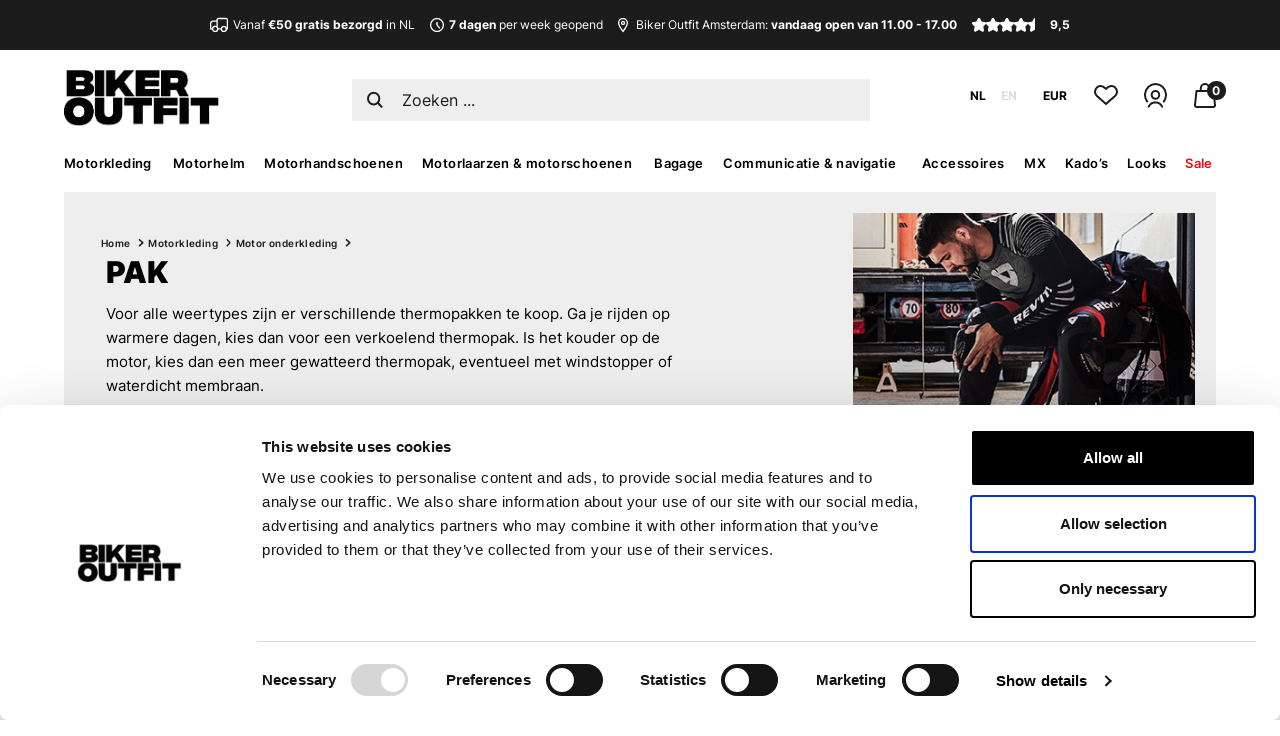

--- FILE ---
content_type: text/html;charset=utf-8
request_url: https://www.bikeroutfit.nl/nl/motorkleding/motor-onderkleding/pak/
body_size: 35018
content:
<!DOCTYPE html>
<html lang="nl">
  <head>
  <!-- Google Tag Manager -->
<script>(function(w,d,s,l,i){w[l]=w[l]||[];w[l].push({'gtm.start':
new Date().getTime(),event:'gtm.js'});var f=d.getElementsByTagName(s)[0],
j=d.createElement(s),dl=l!='dataLayer'?'&l='+l:'';j.async=true;j.src=
'https://www.googletagmanager.com/gtm.js?id='+i+dl;f.parentNode.insertBefore(j,f);
})(window,document,'script','dataLayer','GTM-NJ74XVX');</script>
<!-- End Google Tag Manager -->
<meta name="facebook-domain-verification" content="wyzu9205c1bo6nvrk6vwknwwewt20n" />    <meta charset="utf-8"/>
<!-- [START] 'blocks/head.rain' -->
<!--

  (c) 2008-2026 Lightspeed Netherlands B.V.
  http://www.lightspeedhq.com
  Generated: 18-01-2026 @ 04:54:42

-->
<link rel="canonical" href="https://www.bikeroutfit.nl/nl/motorkleding/motor-onderkleding/pak/"/>
<link rel="alternate" href="https://www.bikeroutfit.nl/nl/index.rss" type="application/rss+xml" title="Nieuwe producten"/>
<meta name="robots" content="noodp,noydir"/>
<meta name="google-site-verification" content="kmQviK5NeFtEOQ8R_zWvxwTKWGk5JVFWlIIiQryr7E8"/>
<meta name="google-site-verification" content="EBec1wvyKYw_We3A-R11bM6PKXKeiPthKV8kMURp1tM"/>
<meta name="google-site-verification" content="EZ3STxhAwIByvyEg5ws9TtgCVIwl2ARo8EqLnP3EjXg"/>
<meta property="og:url" content="https://www.bikeroutfit.nl/nl/motorkleding/motor-onderkleding/pak/?source=facebook"/>
<meta property="og:site_name" content="Biker Outfit"/>
<meta property="og:title" content="Motor thermopakken - Ideaal onder je racepak"/>
<meta property="og:description" content="Motor thermo pakken voor de winter of zomer ✓Ruim assortiment thermo onderkleding ✓Bezoek onze winkel in Amsterdam of shop online"/>
<!--[if lt IE 9]>
<script src="https://cdn.webshopapp.com/assets/html5shiv.js?2025-02-20"></script>
<![endif]-->
<!-- [END] 'blocks/head.rain' -->
    <title>Motor thermopakken - Ideaal onder je racepak - Biker Outfit</title>
    <meta name="description" content="Motor thermo pakken voor de winter of zomer ✓Ruim assortiment thermo onderkleding ✓Bezoek onze winkel in Amsterdam of shop online" />
    <meta name="keywords" content="Pak" />
    <meta http-equiv="X-UA-Compatible" content="IE=edge">
    <meta name="viewport" content="width=device-width, initial-scale=1">
    <meta name="mobile-web-app-capable" content="yes">
    <meta name="mobile-web-app-status-bar-style" content="black">
    <link rel="shortcut icon" href="https://cdn.webshopapp.com/shops/167915/themes/149900/assets/favicon.jpg?2026010912061220201125170209" type="image/x-icon" />
  	<link rel="mask-icon" href="https://cdn.webshopapp.com/shops/167915/themes/149900/assets/favicon.jpg?2026010912061220201125170209" color="#000000">
    	  <link rel="stylesheet" href="https://cdn.webshopapp.com/shops/167915/themes/149900/assets/style-grid.css?2026010912061220201125170209" />
    <link rel="stylesheet" href="https://cdn.webshopapp.com/shops/167915/themes/149900/assets/style-bikeroutfit.css?2026010912061220201125170209" />
    <link rel="stylesheet" href="https://cdn.webshopapp.com/shops/167915/themes/149900/assets/custom-gui.css?2026010912061220201125170209" />
  	  		<script src="https://cdn.webshopapp.com/shops/167915/themes/149900/assets/jquery-3-6-1-min.js?2026010912061220201125170209"></script>
      	
  	  	<script src="https://cdn.webshopapp.com/shops/167915/themes/149900/assets/jquery-ui-min.js?2026010912061220201125170209"></script>        <script type="text/javascript" src="https://cdn.webshopapp.com/shops/167915/themes/149900/assets/slick-min.js?2026010912061220201125170209"></script>
				    <script>
            var testaccount = false;
      var shoplanguage = "nl",
          activelanguage = "nl",
          locale = "nl-NL",
          currencyTitle = "eur",
          currencyRate = 1, //eur, 100,00, 100,000000
      		base_url = "https://www.bikeroutfit.nl/nl/",
          store_id = "167915",
          cart_url = "https://www.bikeroutfit.nl/nl/cart/",
          searchUrl = "https://www.bikeroutfit.nl/nl/search/",
          options_url = "https://www.bikeroutfit.nl/nl/product/options/",
          matrix_url = "https://www.bikeroutfit.nl/nl/product/matrix/",
          freeShippingAmount = 50,
          currency_symbol = "€",
          ajaxTranslations = {
            "Delete":"Verwijderen",
            "Add":"Toevoegen",
            "Offertitle":"Bij jouw bestelling",
            "Gratis":"Gratis",
            "Opmerking toevoegen":"Opmerking toevoegen?",
            "Waar wil je je bestelling ontvangen?":"Waar wil je je bestelling ontvangen?",
            "Bekijk alle resultaten":"Bekijk alle resultaten",
            "Selecteer een maat":"Selecteer een kleur en/of maat",
            "Met kortingscode": "Met kortingscode",
            "Toevoegen":"Toevoegen",
            "Toegevoegd":"Toegevoegd",
            "Uitverkocht":"Niet op voorraad",
            "Size":"Maat",
            "Version":"Versie",
            "Color":"Kleur",
            "Heb je nog opmerkingen?":"Nog opmerkingen?",
            "Gratis bij":"Gratis bij",
            "Maak een keuze":"Maak een keuze",
		  			            "Verwarmde handschoenen":"Verwarmde handschoenen",
      			            "Onderhoudsmiddelen":"Onderhoudsmiddelen",
      			      			"Winkel": "Winkel",
      			"In-store": "Winkel",
      			"Online": "Online",
            "Online only": "Online only",
      			"Ruim op voorraad": "Ruim op voorraad",
      			"Op voorraad": "Op voorraad",
      			"Niet op voorraad": "Niet op voorraad",
      			"Werkdagen voor 16.00 besteld, dezelfde dag verzonden": "Werkdagen voor 16.00 besteld, dezelfde dag verzonden",
      			"Wordt verwacht": "Wordt verwacht",
            "Verzending": "Verzending",
            "circa": "circa",
            "Op voorraad, voor 16.00 besteld vandaag verzonden!": "Op voorraad, vandaag verzonden!",
            "Op voorraad, verzending": "Op voorraad, verzending",
            "Op voorraad, morgen verzonden!": "Op voorraad, morgen verzonden!",
            "Pre-order": "Pre-order",
            "Pre-order, verzending": "Pre-order, verzending"
          },
          ajaxTranslationsKortingscode = {
            "[kortingscode]":"-",
            "[kortingscode1]":"-",
            "[kortingscode2]":"-",
            "[kortingscode3]":"-",
            "[kortingscode4]":"-",
            "[kortingscode5]":"Bestel dit product met 10% korting! Gebruik de code: &lt;b&gt; BIKEROFF &lt;/b&gt; // BIKEROFF // 10",
            "[kortingscode6]":"-",
            "[kortingscode7]":"-",
            "[kortingscode8]":"-",
            "[kortingscode9]":"LET OP - kan alleen opgehaald worden in onze winkel",
            "[kortingscode10]":"-",
            "[kortingscode11]":"-",
            "[kortingscode12]":"-",
            "[kortingscode13]":"-",
            "[kortingscode14]":"-",
            "[kortingscode15]":"-",
            "[kortingscode16]":"-"
          }
          productimageid = "415945341", 
          imageUrl = 'https://cdn.webshopapp.com/shops/167915/files/415945341/70x70x1/product.jpg',
          account = false,
          collection_price_max = 150,                    ajaxTranslationsTitle = {
            "Color":"Kleur",
            "Size":"Maat",
            "Version":"Versie"
          },
           ajaxTranslationsColor = {
              'Aluminium-black': 'Aluminium-zwart','Aluminium-fluo red': 'Aluminium-fluo rood','Aluminium-red': 'Aluminium-rood','Anthracite': 'Antraciet','Anthracite (114)': 'Antraciet (114)','Anthracite-black': 'Antraciet-zwart','Anthracite-black-white': 'Antraciet-zwart-wit','Anthracite-bright red': 'Antraciet-felrood','Anthracite-chrome': 'Antraciet-chroom','Anthracite-melange-off white': 'Anthracite-melange-off white','Anthracite-melange-off white (1527)': 'Gemêleerd antraciet-gebroken wit (1527)','Anthracite-neon red': 'Antraciet-neon rood','Anthracite-neon yellow': 'Antraciet-neon geel','Anthracite-red': 'Antraciet-rood','Anthracite-yellow fluo': 'Antraciet-fluo geel','Army green': 'Legergroen','Army green-green': 'Legergroen-groen','Ash grey-black': 'Asgrijs-zwart','Asphalt-black-purple (9227)': 'Asfalt-zwart-paars (9227)','Asphalt melange': 'Asfalt melange','Auxetica incense-black-incense': 'Auxetica incense-zwart-incense','Baby blue-white (7185)': 'Baby blauw-wit (7185)','Basalt grey': 'Basalt grijs','Beige-red': 'Beige-rood','Black (10)': 'Zwart (10)','Black': 'Zwart','Black metal-red': 'Zwart metal-rood','Black reflex': 'Zwart reflex','Black rinse': 'Zwart rinse','Black TC-5': 'Zwart TC-5','Black TC-9': 'Zwart TC-9','Black used': 'Zwart used','Black washed': 'Zwart washed','Black-almond (1492)': 'Zwart-beige (1492)','Black-almond-hot orange (1489)': 'Zwart-beige-feloranje(1489)','Black-anthracite': 'Zwart-antraciet','Black-anthracite-fluo red': 'Zwart-antraciet-fluo rood','Black-anthracite-lava red': 'Zwart-antraciet-lava rood','Black-anthracite-light blue': 'Zwart-antraciet-lichtblauw','Black-anthracite-orange (148)': 'Zwart-antraciet-oranje (148)','Black-anthracite-red-tangerine (1584)': 'Zwart-antraciet-rood-mandarijn (1584)','Black-anthracite-white (140)': 'Zwart-antraciet-wit (140)','Black-aqua green': 'Zwart-aqua groen','Black-aqua green-black': 'Black-aqua green-black','Black-army green': 'Zwart-legergroen','Black-ash': 'Zwart-asgrijs','Black-ash grey-bright red (1087)': 'Zwart-asgrijs-felrood (1087)','Black-ash grey-fluo pink (1465)': 'Zwart-asgrijs-fluo roze (1465)','Black-asphalt (1120)': 'Zwart-asfalt (1120)','Black-asphalt-gum-blue': 'Zwart-asfalt-gum-blauw','Black-asphalt-turquoise': 'Zwart-asfalt-turkoois','Black-beige': 'Zwart-beige','Black-beige camo': 'Zwart-beige camo','Black-black': 'Zwart-zwart','Black-black-blue': 'Zwart-zwart-blauw','Black-black-fluo red': 'Zwart-zwart-fluo rood','Black-black-grey reflex': 'Zwart-zwart-grijs reflex','Black-black-gum': 'Zwart-zwart-gum','Black-black-red': 'Zwart-zwart-rood','Black-black-tidal foam': 'Zwart-zwart-tidal foam','Black-black-white': 'Zwart-zwart-wit','Black-blue': 'Zwart-blauw','Black-blue-bright red-green': 'Zwart-blauw-felrood-groen','Black-blue mirage': 'Zwart-blauw','Black-blue TC-2': 'Zwart-blauw TC-2','Black-blue-ecru (1495)': 'Zwart-blauw-ecru (1495)','Black-blue-green': 'Zwart-blauw-groen','Black-blue-orange': 'Zwart-blauw-oranje','Black-blue-pink': 'Zwart-blauw-roze','Black-blue-red': 'Zwart-blauw-rood','Black-blue-fluo yellow': 'Zwart-blauw-fluo geel','Black-blue-yellow fluo': 'Zwart-blauw-geel fluo','Black-blue-yellow fluo': 'Zwart-blauw-geel fluo','Black-bright blue (1497)': 'Zwart-felblauw (1497)','Black-bright red': 'Zwart-felrood','Black-bright red (1303)': 'Zwart-felrood (1303)','Black-bright red-dark grey (1336)': 'Zwart-felrood-donkergrijs (1336)','Black-bright red-ecru (1486)': 'Zwart-felrood-ecru (1486)','Black-bright red-fuchsia (1499)': 'Zwart-felrood-fuchsia (1499)','Black-bright red-white': 'Zwart-rood-wit','Black-bright red-white (1342)': 'Zwart-felrood-wit (1342)','Black-brown': 'Zwart-bruin','Black-brown-dark grey': 'Zwart-bruin-donkergrijs','Black-burgundy': 'Zwart-bordeaux','Black-cameleon': 'Zwart-cameleon','Black-camo': 'Zwart-camo','Black-camo-fluo red': 'Black-camo-fluo red','Black-camo-red': 'Zwart-camo-rood','Black-camo-yellow': 'Zwart-camo-geel','Black-charcoal grey-white': 'Zwart-steenkoolgrijs-wit','Black-cool gray': 'Zwart-lichtgrijs','Black-cool grey': 'Zwart-koelgrijs','Black-cool grey (105)': 'Zwart-koelgrijs (105)','Black-cool grey-blue': 'Zwart-koelgrijs-blauw','Black-cool grey-red fluo': 'Zwart-koelgrijs-fluo rood','Black-cool grey-white (1471)': 'Zwart-koel grijs-wit (1471)','Black-coral': 'Zwart-koraal','Black-cyan': 'Zwart-cyaan','Black-dark blue': 'Zwart-donkerblauw','Black-dark blue (1267)': 'Zwart-donkerblauw (1267)','Black-dark blue-bright blue (1386)': 'Zwart-donkerblauw-felblauw (1386)','Black-dark blue-yellow fluo': 'Zwart-donkerblauw-fluo geel','Black-dark green': 'Zwart-donkergroen','Black-dark grey': 'Zwart-donkergrijs','Black-dark grey (111)': 'Zwart-donkergrijs (111)','Black-dark grey (1100)': 'Zwart-donkergrijs (1100)','Black-dark grey camo': 'Zwart-donkergrijs camo','Black-dark grey-bright red': 'Zwart-donkergrijs-felrood','Black-dark grey-ecru (1494)': 'Zwart-donkergrijs-ecru (1494)','Black-dark grey-fluo red': 'Zwart-donkergrijs-fluo rood','Black-dark grey-fluo yellow': 'Zwart-donker grijs-fluo geel','Black-dark grey-fluo yellow (1015)': 'Zwart-donkergrijs-fluo geel (1015)','Black-dark grey-fuchsia': 'Zwart-donkergrijs-fuchsia','Black-dark grey-gold (1558)': 'Zwart-donkergrijs-goud (1558)','Black-dark grey-gum': 'Zwart-donkergrijs-gum','Black-dark grey-ice grey (1289)': 'Zwart-donkergrijs-ijsgrijs (1289)','Black-dark grey-petrol blue': 'Zwart-donkergrijs-blauw','Black-dark grey-red': 'Zwart-donkergrijs-rood','Black-dark grey-red fluo': 'Zwart-donkergrijs-fluo rood','Black-dark grey-rust (1547)': 'Zwart-donkergrijs-roestbruin (1547)','Black-dark grey-white': 'Zwart-donkergrijs-wit','Black-dark gray-yellow fluo': 'Zwart-donkergrijs-fluo geel','Black-dark khaki-red fluo': 'Zwart-donkerkhaki-fluo rood','Black-dark petrol (1556)': 'Zwart-donker petrol (1556)','Black-dark red-fluo red (1487)': 'Zwart-donkerrood-fluo rood (1487)','Black-dark shadow (1065)': 'Zwart-dark shadow (1065)','Black-diva pink': 'Zwart-diva roze','Black-diva pink (1839)': 'Zwart-diva roze (1839)','Black-diva pink-white (1836)': 'Zwart-diva roze-wit (1836)','Black-ebony-lava red': 'Zwart-ebony-lava rood','Black-ecru-bright red (1496)': 'Zwart-ecru-felrood (1496)','Black-enamel blue-purple-white': 'Zwart-enamelblauw-paars-wit','Black-enamel blue-yellow fluo': 'Zwart-blauw-fluo geel','Black-flame red': 'Zwart-fel rood','Black-flint-white': 'Zwart-flint-wit','Black-fluo coral (1485)': 'Zwart-fluo koraal (1485)','Black-fluo green': 'Zwart-fluo groen','Black-fluo pink': 'Zwart-fluo roze','Black-fluo red': 'Zwart-fluo rood ','Black-fluo red (1030)': 'Zwart-fluo rood (1030)','Black-fluo red-anthracite': 'Zwart-fluo rood-antraciet','Black-fluo red-blue-white (3031)': 'Zwart-fluo rood-blauw-wit (3031)','Black-fluo red-dark red (1365)': 'Zwart-fluo rood-donkerrood (1365)','Black-fluo red-glossy white': 'Glanszwart-fluo rood-wit','Black-fluo red-white (1321)': 'Zwart-fluo rood-wit (1321)','Black-fluo yellow': 'Zwart-fluo geel','Black-fluo yellow (155)': 'Zwart-fluo geel (155)','Black-fluo yellow (168)': 'Zwart-fluo geel (168)','Black-fluo yellow-blue': 'Zwart-fluo geel-blauw','Black-fluo yellow-white': 'Zwart-fluo geel-wit','Black-fluo yellow-white (158)': 'Zwart-fluo geel-wit (158)','Black-forest': 'Zwart-forest','Black-forest-brown': 'Zwart-forest-bruin','Black-forest-yellow fluo': 'Zwart-forest-fluo geel','Black-fuchsia': 'Zwart-fuchsia','Black-fuchsia-white': 'Zwart-fuchsia-wit','Black-glacier grey-red': 'Zwart-grijs-rood','Black-gold': 'Zwart-goud','Black-grape leaf': 'Zwart-grape groen','Black-green': 'Zwart-groen','Black-green TC-4': 'Zwart-groen TC-4','Black-green-fluo yellow': 'Zwart-groen-fluo geel','Black-green-orange': 'Zwart-groen-oranje','Black-grey': 'Zwart-grijs','Black-grey camo': 'Zwart-grijs camo','Black-grey camo-fluo red': 'Black-grey camo-fluo red','Black-grey-clear': 'Zwart-grijs-helder','Black-grey-dark smoke': 'Zwart-grijs-donker getint','Black-grey-fluo red (1130)': 'Zwart-grijs-fluo rood (1130)','Black-grey-green TC-5': 'Zwart-grijs-groen TC-5','Black-grey reflective': 'Zwart-grijs reflecterend','Black-grey TC-5': 'Zwart-grijs TC-5','Black-grey-bright red': 'Zwart-grijs-fel rood','Black-grey-clear': 'Zwart-grijs-helder','Black-grey-fluo coral (1554)': 'Zwart-grijs-fluo koraal (1554)','Black-grey-fluo orange (1562)': 'Zwart-grijs-fluo oranje (1562)','Black-grey-fluo red (1130)': 'Zwart-grijs-fluo rood (1130)','Black-grey-gold': 'Zwart-grijs-goud','Black-grey-light green': 'Zwart-grijs-lichtgroen','Black-grey mirror silver': 'Zwart-grijs-spiegel zilver','Black-grey-plum-teal': 'Black-grey-plum-teal','Black-grey-red': 'Zwart-grijs-rood','Black-grey-red TC-1': 'Zwart-grijs-rood TC-1','Black-grey-red-yellow fluo': 'Zwart-grijs-rood-geel fluo','Black-grey-violet (1505)': 'Zwart-grijs-violet (1505)','Black-grey-white': 'Zwart-grijs-wit','Black-gum': 'Zwart-gum','Black-gum-white (1548)': 'Zwart-gum-wit (1548)','Black-gunmetal': 'Zwart-gunmetal','Black-gun metal-diva pink': 'Zwart-gun metal-diva roze','Black-hawaiian ocean (1504)': 'Zwart-hawaiian ocean (1504)','Black-heather grey-fluo red (1473)': 'Zwart-heather grijs-fluo rood (1473)','Black-heather grey-turquoise (1475)': 'Zwart-grijs-turquoise (1475)','Black-iris white': 'Zwart-iris wit','Black-ice grey-dark grey (1567)': 'Zwart-ijsgrijs-donkergrijs (1567)','Black-khaki': 'Zwart-khaki','Black-laser (1478)': 'Zwart-laser (1478)','Black-lava red': 'Zwart-lava rood','Black-black-lava red': 'Zwart-zwart-lava rood','Black-lava red-white': 'Zwart-lava rood-wit','Black-light blue-ecru (1495)': 'Zwart-lichtblauw-ecru (1495)','Black-light grey': 'Zwart-lichtgrijs','Black-light grey-bright red (1903)': 'Zwart-lichtgrijs-fel rood (1903)','Black-light grey-fluo orange-magenta (1594)': 'Zwart-lichtgrijs-fluo oranje-magenta (1594)','Black-light grey-purple': 'Zwart-lichtgrijs-paars','Black-light grey-red': 'Zwart-lichtgrijs-rood','Black-light grey-red': 'Zwart-lichtgrijs-rood','Black-light brown-orange': 'Zwart-lichtbruin-oranje','Black-lime-blue ocean (1488)': 'Zwart-geel-oceaan blauw (1488)','Black-lime punch-white (1484)': 'Zwart-geel punch-wit (1484)','Black-melange black': 'Zwart-melange zwart','Black-mid grey': 'Zwart-middengrijs','Black-mid grey-bright red': 'Zwart-middengrijs-felrood','Black-military green-sand': 'Zwart-legergroen-zand','Black-mirror red': 'Zwart-spiegel rood','Black-mirror silver': 'Zwart-spiegel zilver','Black-neon orange': 'Zwart-neon oranje','Black-neon red': 'Zwart-neon rood','Black-neon yellow': 'Zwart-neon geel','Black-night navy-cyan (1571)': 'Zwart-marineblauw-cyaan (1571)','Black-off white (1340)': 'Zwart-gebroken wit (1340)','Black-off white-bright red (1611)': 'Zwart-gebroken wit-felrood (1611)','Black-off white-purple (1612)': 'Zwart-gebroken wit-paars (1612)','Black-oil reflection': 'Zwart-olie reflectie','Black-olive': 'Zwart-olijf','Black-orange': 'Zwart-oranje','Black-orange TC-8': 'Zwart-oranje TC-8','Black-petrol-fluo orange (1649)': 'Zwart-petrol-fluo oranje (1649)','Black-petrol-green-grey (1731)': 'Zwart-petrol-groen-grijs (1731)','Black-pink': 'Zwart-roze','Black-pink-white': 'Zwart-roze-wit','Black-purple': 'Zwart-paars','Black-purple TC-12': 'Zwart-paars TC-12','Black-red': 'Zwart-rood','Black-red TC-1': 'Zwart-rood TC-1','Black-red fluo': 'Zwart-fluo rood','Black-red fluo-dark blue': 'Zwart-fluo rood-donkerblauw','Black-red fluo-fluo pink (1576)': 'Zwart-fluo rood-fluo roze (1576)','Black-red fluo-white': 'Zwart-fluo rood-wit','Black-red-blue': 'Zwart-rood-blauw','Black-red-cool grey': 'Zwart-rood-koel grijs','Black-red-grey (1031)': 'Zwart-rood-grijs (1031)','Black-red-mirror silver': 'Zwart-rood-spiegel zilver','Black-red-neon yellow': 'Zwart-rood-neon geel','Black-red-silver': 'Zwart-rood-zilver','Black-red-white': 'Zwart-rood-wit','Black-red-yellow (34)': 'Zwart-rood-geel (34)','Black-red-yellow fluo': 'Zwart-rood-geel fluo','Black-reflex': 'Zwart-reflex','Black-rio red-fluo red (1557)': 'Zwart-rio rood-fluo rood (1557)','Black-royal blue-purple': 'Zwart-blauw-paars','Black-sand': 'Zwart-zand','Black-sand-red fluo': 'Zwart-zand-fluo rood','Black-silver': 'Zwart-zilver','Black-silver TC-5': 'Zwart-zilver TC-5','Black-silver-bright red': 'Zwart-zilver-fel rood','Black-silver-diva pink': 'Black-silver-diva pink','Black-silver-neon yellow': 'Zwart-zilver-neon geel','Black-silver-pink TC-5': 'Zwart-zilver-roze TC-5','Black-silver-red': 'Zwart-zilver-rood','Black-silver-red (35)': 'Zwart-zilver-rood (35)','Black-silver-white': 'Zwart-zilver-wit','Black-smoke-red': 'Zwart-smoke-rood','Black-titanium': 'Zwart-titanium','Black-tar grey': 'Zwart-teergrijs','Black-tar grey-bright red': 'Zwart-teergrijs-felrood','Black-tar grey-red fluo': 'Zwart-teergrijs-fluo rood','Black-tarmac-yellow fluo': 'Zwart-tarmac-fluogeel','Black-violet-yellow': 'Zwart-violet-geel','Black-water-fluo yellow': 'Zwart-blauw-fluogeel','Black-white': 'Zwart-wit','Black-white (12)': 'Zwart-wit (12)','Black-white (12)': 'Zwart-wit (12)','Black-white TC-5': 'Zwart-wit TC-5','Black-white TC-6': 'Zwart-wit TC-6','Black-white-blue': 'Zwart-wit-blauw','Black-white-bright red': 'Zwart-wit-felrood','Black-white-bright red (1304)': 'Zwart-wit-felrood (1304)','Black-white-dark red (1299)': 'Zwart-wit-donkerrood (1299)','Black-white-diva pink': 'Zwart-wit-diva roze','Black-white-fluo red': 'Zwart-wit-fluo rood','Black-white-fluo red (1231)': 'Zwart-wit-fluo rood (1231)','Black-white-fluo yellow': 'Zwart-wit-fluo geel','Black-white-fuchsia': 'Zwart-wit-fuchsia','Black-white-glossy grey': 'Glanszwart-wit-grijs','Black-white-gold': 'Zwart-wit-goud','Black-white-gold TC-5': 'Zwart-wit-goud TC-5','Black-white-grey': 'Zwart-wit-grijs','Black-white-lava red': 'Zwart-wit-lava rood','Black-white-metallic grey': 'Zwart-wit-metallic grijs','Black-white-orange': 'Zwart-wit-oranje','Black-white-orange TC-8': 'Zwart-wit-oranje TC-8','Black-white-peach': 'Zwart-wit-perzik','Black-white-pink': 'Zwart-wit-roze','Black-white-red': 'Zwart-wit-rood','Black-white-red fluo': 'Zwart-wit-fluo rood','Black-white-red fluo-yellow fluo (1236)': 'Zwart-wit-rood fluo-geel fluo (1236)','Black-white-fluo yellow (125)': 'Zwart-wit-fluo geel (125)','Black-white-red TC-5': 'Zwart-wit-rood TC-5','Black-white-red (123)': 'Zwart-wit-rood (123)','Black-white-royal blue': 'Zwart-wit-blauw','Black-white-silver TC-5': 'Zwart-wit-zilver TC-5','Black-white-yellow': 'Zwart-wit-geel','Black-yellow': 'Zwart-geel','Black-yellow fluo': 'Zwart-fluo geel','Black-yellow fluo-blue': 'Zwart-fluo geel-blauw','Black-yellow fluo-dark grey': 'Zwart-fluo geel-donkergrijs','Black-yellow fluo-light blue': 'Zwart-fluo geel-lichtblauw','Black-yellow fluo-red fluo': 'Zwart-fluo geel-fluo rood','Black-yellow fluo-white-red fluo': 'Zwart-geel fluo-wit-rood fluo','Black-yellow fluo-white-red fluo': 'Zwart-geel fluo-wit-rood fluo','Black-yellow TC-3': 'Zwart-geel TC-3','Black-yellow-blue TC-11': 'Zwart-geel-blauw TC-11','Black-yellow-pink': 'Zwart-geel-roze','Black-yellow-red': 'Zwart-geel-rood','Blue': 'Blauw','Blue TC-4': 'Blauw TC-4','Blue TC-10': 'Blauw TC-10','Blue (70)': 'Blauw (70)','Blue-almond (7187)': 'Blauw-beige (7187)','Blue-black': 'Blauw-zwart','Blue-black TC-2': 'Blauw-zwart TC-2','Blue-black (713)': 'Blauw-zwart (713)','Blue-black-fluo red-grey (7197)': 'Blauw-zwart-fluo rood-grijs (7197)','Blue-black-white': 'Blauw-zwart-wit','Blue-blue': 'Blauw-blauw','Blue-brown': 'Blauw-bruin','Blue-chrome': 'Blauw-chroom','Blue-clear': 'Blauw-helder','Blue-fluo yellow': 'Blauw-fluo geel','Blue-green': 'Blauw-groen','Blue-grey': 'Blauw-grijs','Blue-grey-anthracite': 'Blauw-grijs-antraciet','Blue-grey melange-fluo red (7234)': 'Blauw-melange grijs-fluo rood (7234)','Blue-light grey': 'Blauw-lichtgrijs','Blue-mirror blue': 'Blauw-spiegel blauw','Blue-mirror silver': 'Blauw-spiegel zilver','Blue-medium blue-black carbon': 'Blauw-medium blauw-zwart carbon','Blue-neon red': 'Blauw-neon rood','Blue-orange': 'Blauw-oranje','Blue-orange TC-8': 'Blauw-oranje TC-8','Blue-orange-clear': 'Blauw-oranje-helder','Blue-orange-mirror blue': 'Blauw-oranje-spiegel blauw','Blue-orange-mirror red': 'Blauw-oranje-spiegel rood','Blue-red': 'Blauw-rood','Blue-red TC-1': 'Blauw-rood TC-1','Blue-red TC-2': 'Blauw-rood TC-2','Blue-red TC-10': 'Blauw-rood TC-10','Blue-red-white-dark smoke': 'Blauw-rood-wit-donker getint','Blue-red-yellow': 'Blauw-rood-geel','Blue-white ': 'Blue-white ','Blue-white TC-2': 'Blauw-wit TC-2','Blue-white-mirror blue': 'Blauw-wit-spiegel blauw','Blue-white-red': 'Blauw-wit-rood','Blue-white-red TC-10': 'Blauw-wit-rood TC-10','Blue-yellow-purple-mirror red': 'Blauw-geel-paars-spiegel rood','Bright red-black': 'Rood-zwart','Bright red-black (3031)': 'Fel rood-zwart (3031)','Bright red-black-white': 'Felrood-zwart-wit','Bright red-black-white (3016)': 'Felrood-zwart-wit (3016)','Bright red-fluo red-black (3097)': 'Felrood-fluo rood-zwart (3097)','Bright red': 'Felrood','Bright red-grey': 'Fel rood-grijs','Bright red-white': 'Fel rood-wit','Bright red-white-blue (3118)': 'Felrood-wit-blauw (3118)','Brilliant yellow': 'Brilliant geel','Brown': 'Bruin','Brown used': 'Brown used','Brown-black': 'Bruin-zwart','Brown-black (82)': 'Bruin-zwart (82)','Brown-blue': 'Bruin-blauw','Brown-brown': 'Bruin-bruin','Brown-green': 'Bruin-groen','Brown-grey': 'Bruin-grijs','Brown-olive': 'Bruin-olijfgroen','Brown-orange': 'Bruin-oranje','Brown-red': 'Bruin-rood','Brown-rubber': 'Bruin-rubber','Brown-white': 'Bruin-wit','Burgundy': 'Burgundy','Burgundy red': 'Bordeaux','Burgundy red-grey': 'Bordeaux-grijs','Burgundy (309)': 'Bordeaux (309)','Burgundy-grey': 'Bordeaux-grijs','Camo blue': 'Camo blauw','Camo brown': 'Camo bruin','Camo grey-black-fluo red': 'Camo grijs-zwart-fluo rood','Camel-black': 'Camel-zwart','Camo-blue': 'Camo-blauw','Camo iron-mirror silver': 'Camo iron-mirror silver','Camo-light grey': 'Camo-lichtgrijs','Carbon-blue-green': 'Carbon-blauw-groen','Carbon-blue-red': 'Carbon-blauw-rood','Carbon glossy black': 'Carbon glanszwart','Carbon-fluo red': 'Carbon-fluo rood','Cement grey': 'Cement grijs','Chalk grey': 'Krijt grijs','Charcoal grey-black-dark grey': 'Steenkool grijs-zwart-donkergrijs','Charcoal-fluo yellow': 'Steenkool-fluo geel','Charcoal-fluo yellow-mirror silver': 'Houtskool-fluogeel-spiegel zilver','Chocolate': 'Chocolade','Citadel-black': 'Citadel-zwart','Classic blue used': 'Classic blauw used','Clear': 'Wissen','Concrete grey': 'Beton grijs','Copper rose': 'Koper rose','Coral': 'Koraal','Coral-purple-mirror blue': 'Koraal-paars-spiegel blauw','Cream': 'Créme','Cream-black': 'Creme-zwart','Cyan': 'Cyaan','Dark black stone': 'Donker zwart stone','Dark blue': 'Donkerblauw','Dark blue used': 'Donkerblauw used','Dark blue-black': 'Donkerblauw-zwart','Dark blue-black-bright red': 'Donkerblauw-zwart-felrood','Dark blue-black used': 'Donkerblauw-zwart used','Dark blue-bright blue (7195)': 'Donkerblauw-felblauw (7195)','Dark blue-dark khaki-flame orange': 'Donkerblauw-donker khaki-fel oranje','Dark blue-green': 'Donkerblauw-groen','Dark blue-hawaiian ocean (7198)': 'Donkerblauw-hawaiian oceaan (7198)','Dark brown': 'Donkerbruin','Dark brown-sand-black (8051)': 'Donkerbruin-zand-zwart (8051)','Dark camel': 'Donker camel','Dark camo-yellow fluo': 'Donker camo-fluo geel','Dark-carbon anthracite': 'Donker-carbon antraciet','Dark-carbon red': 'Donker-carbon rood','Dark-carbon white': 'Donker-carbon wit','Dark emerald (6017)': 'Donker smaragd (6017)','Dark green': 'Donkergroen','Dark green-brown': 'Donkergroen-bruin','Dark grey': 'Donkergrijs','Dark grey-black (9310)': 'Donkergrijs-zwart (9310)','Dark grey-black-bright red': 'Donkergrijs-zwart-felrood','Dark grey-black-orange fluo': 'Dark grey-black-orange fluo','Dark grey-ice grey': 'Donkergrijs-ijsgrijs','Dark grey-ice grey-black': 'Donkergrijs-ijsgrijs-zwart','Dark grey-ice grey-black-coral fluo (9276)': 'Donkergrijs-ijsgrijs-zwart-fluo koraal (9276)','Dark grey-ice grey-bright red (9141)': 'Donkergrijs-ijsgrijs-felrood (9141)','Dark grey-ice grey-yellow fluo (9268)': 'Donkergrijs-ijsgrijs-fluo geel  (9268)','Dark grey-mid grey': 'Donkergrijs-middengrijs','Dark grey-mid grey (9192)': 'Donkergrijs-middengrijs (9192)','Dark grey-red fluo-yellow fluo': 'Donkergrijs-fluo rood-fluo geel','Dark grey tar-grey-bright red': 'Dark grey tar-grey-bright red','Dark grey used': 'Donkergrijs used','Dark grey-white': 'Donkergrijs-wit','Dark grey-yellow fluo': 'Donkergrijs-fluo geel','Dark khaki': 'Donker kaki','Dark khaki-black (8036)': 'Donkerkhaki-zwart (8036)','Dark khaki-black-fluo orange (8038)': 'Donker khaki-zwart-fluo oranje (8038)','Dark khaki-sand-black (877)': 'Donkerkhaki-zand-zwart (877)','Dark khaki-sand-fluo yellow': 'Donker khaki-zand-fluo geel','Dark petrol-dark navy (7246)': 'Petrol-marineblauw (7246)','Dark navy': 'Donkerblauw','Dark navy-coral-cobalt': 'Marineblauw-koraal','Dark navy-dark grey melange': 'Marineblauw-donkergrijs melange','Dark navy-fluo yellow-ucla blue': 'Marineblauw-fluo geel-ucla blauw','Dark navy-hot coral-cobalt': 'Marineblauw-koraal-kobalt','Dark navy-orange-ucla blue': 'Marineblauw-oranje-ucla blauw','Dark smoke': 'Donker getint','Deep blue-dark khaki-black (7188)': 'Donkerblauw-donkerkhaki-zwart (7188)','Deep forest': 'Bosgroen','Deep grey-dark grey-bright red (9253)': 'Donkergrijs-grijs-felrood (9253)','Deep grey-dark grey-fluo coral (9257)': 'Diepgrijs-donkergrijs-fluo koraal (9257)','Deep purple-green-fluo pink': 'Donkerpaars-groen-fluo roze','Diva pink-black-white (3809)': 'Diva roze-zwart-wit (3809)','Diva pink-white': 'Diva roze-wit','Ebony-black': 'Ebony-zwart','Ebony-black-black': 'Ebony-zwart-zwart','Ecru-coral-black-aqua (8024)': 'Ecru-koraal-zwart-blauw (8024)','Evo grey': 'Evo grijs','Fire orange': 'Fel oranje','Fluo purple-pink-mirror blue': 'Fluo paars-roze-spiegel blauw','Fire red-black': 'Vuurrood-zwart','Fire red-black-white': 'Vuurrood-zwart-wit','Fluo red-black (314)': 'Fluo rood-zwart (314)','Flame orange-black': 'Fel oranje-zwart','Fluo green': 'Fluo groen','Fluo orange-black-white (4512)': 'Fluo oranje-zwart-wit (4512)','Fluo pink-white': 'Fluo roze-wit','Fluo red': 'Fluo rood','Fluo red-black': 'Fluo rood-zwart','Fluo red-bright red-white (3310)': 'Fluo rood-felrood-wit (3310)','Fluo red-mid red-white (3087)': 'Fluo rood-mid rood-wit (3087)','Fluo yellow': 'Fluo geel','Fluo yellow-black': 'Fluo geel-zwart','Fluo yellow-black (551)': 'Fluo geel-zwart (551)','Fluo yellow-grey-mirror red': 'Fluogeel-grijs-spiegel rood','Fluo yellow-mirror silver': 'Fluogeel-spiegel zilver','Fluo yellow-red-mirror silver': 'Fluogeel-rood-spiegel zilver','Forest-black-orange fluo': 'Forest-zwart-fluo oranje','Forest-black-white-red fluo': 'Bosgroen-zwart-wit-rood fluo','Forest-black-yellow fluo': 'Forest-zwart-fluo geel','Forest-military green': 'Forest-legergroen','Full fluo yellow': 'Geheel fluo geel','Gargoyle-black-blue': 'Gargoyle-zwart-blauw','Glacier grey-black iris': 'Glacier grijs-zwart iris','Glacier grey-iron gate-red': 'Glacier grijs-metaalgrijs-rood','Gloss': 'Glanzend','Gloss anthracite': 'Glans antraciet','Gloss black': 'Glanszwart','Gloss black-anthracite-orange': 'Glanszwart-antraciet-oranje','Gloss black-anthracite-red': 'Glanszwart-antraciet-rood','Gloss black-anthracite-silver': 'Glanszwart-antraciet-zilver','Gloss black-blue': 'Glanszwart-blauw','Gloss black-blue-chrome': 'Glanszwart-blauw-chroom','Gloss black-blue-orange': 'Glanszwart-blauw-oranje','Gloss black-blue-red': 'Glanszwart-blauw-rood','Gloss black-blue-white': 'Glanszwart-blauw-wit','Gloss black-chameleon': 'Glanszwart-chameleon','Gloss black-chameleon-anthracite': 'Glanszwart-kameleon-antraciet','Gloss black-chrome-silver': 'Glanszwart-chroom-zilver','Gloss black-copper': 'Glanszwart-koper','Gloss black-gold': 'Glanszwart-goud','Gloss black-gold TC-5': 'Glanszwart-goud TC-5','Gloss black-green-chrome': 'Glanszwart-groen-chroom','Gloss black-green-white': 'Glanszwart-groen-wit','Gloss black-grey-gold': 'Glanszwart-grijs-goud','Gloss black-grey-red': 'Glanszwart-grijs-rood','Gloss black-neon red': 'Glanszwart-neon rood','Gloss black-neon yellow': 'Glanszwart-neon geel','Gloss black-orange': 'Glanszwart-oranje','Gloss black-pink': 'Glanzwart-roze','Gloss black-red-anthracite': 'Glanszwart-rood-antraciet','Gloss black-red-blue': 'Glanzwart-rood-blauw','Gloss black-red-cyan': 'Glans zwart-rood-cyaan','Gloss black-red-neon yellow': 'Glanszwart-rood-neon geel','Gloss black-red-silver': 'Glanszwart-rood-zilver','Gloss black-red-yellow': 'Glanszwart-rood-geel','Gloss black-silver': 'Glanszwart-zilver','Gloss black-silver TC-5': 'Glanszwart-zilver TC-5','Gloss black-silver-white': 'Glanzwart-zilver-wit','Gloss black-steel': 'Glanszwart-staal','Gloss black-violet-glitter': 'Glanszwart-violet-glitter','Gloss black-yellow-red': 'Glanszwart-geel-rood','Gloss black-white-blue': 'Glanzwart-wit-blauw','Gloss black-white-green': 'Glanszwart-wit-groen','Gloss black-white-orange': 'Glanszwart-wit-oranje','Gloss black-white-red': 'Glanszwart-wit-rood','Gloss black-white-yellow': 'Gloss black-white-yellow','Gloss blue-black-red': 'Glansblauw-zwart-rood','Gloss blue-black-white': 'Glans blauw-zwart-wit','Gloss blue-chrome-red': 'Glansblauw-chroom-rood','Gloss blue-orange-blue': 'Glansblauw-oranje-blauw','Gloss blue-silver': 'Glansblauw-zilver','Gloss blue-silver-blue': 'Glansblauw-zilver-blauw','Gloss blue-red-blue': 'Glansblauw-rood-blauw','Gloss blue-red-yellow': 'Glansblauw-rood-geel','Gloss blue-yellow': 'Glansblauw-geel','Gloss carbon-white-blue': 'Glanscarbon-wit-blauw','Gloss carbon-white-violet': 'Glans carbon-wit-violet','Gloss cement grey': 'Glans cementgrijs','Gloss cream-black': 'Glans créme-zwart','Gloss grey': 'Glansgrijs','Gloss grey-black-red': 'Glansgrijs-zwart-rood','Gloss grey-red': 'Glansgrijs-rood','Gloss grey-red-orange': 'Glansgrijs-rood-oranje','Gloss grey-white': 'Glansgrijs-wit','Gloss grey-white-red': 'Glansgrijs-wit-rood','Gloss HV yellow': 'Glans HV geel','Gloss light grey': 'Glans lichtgrijs','Gloss metal black-red': 'Glans metaalzwart-rood','Gloss metal black-white': 'Glans metaalzwart-wit','Gloss nardo grey-blue-red': 'Glans nardo grijs-blauw-rood','Gloss pearl white-silver': 'Glans parelwit-zilver','Gloss purple-red': 'Glanspaars-rood','Gloss red': 'Glans rood','Gloss red-black': 'Glansrood-zwart','Gloss red-silver': 'Glansrood-zilver','Gloss silver': 'Glans zilver','Gloss silver-black': 'Glans zilver-zwart','Gloss silver-black-copper': 'Glanszilver-zwart-koper','Gloss silver-black-orange': 'Glans zilver-zwart-oranje','Gloss silver-neon yellow-blue': 'Glans zilver-neon geel-blauw','Gloss white': 'Glanswit','Gloss white-black-neon yellow': 'Glanswit-zwart-neon geel','Gloss white-black-orange': 'Glanswit-zwart-oranje','Gloss white-black-blue': 'Glanswit-zwart-blauw','Gloss white-black-silver': 'Glanswit-zwart-zilver','Gloss white-black-red': 'Glanswit-zwart-rood','Gloss white-black-yellow': 'Glanswit-zwart-geel','Gloss white-blue TC-6': 'Glanswit-blue TC-6','Gloss white-blue-blue': 'Glanswit-blauw-blauw','Gloss white-blue-green': 'Glanswit-blauw-groen','Gloss white-blue-orange': 'Glanswit-blauw-oranje','Gloss white-blue-pink': 'Glanswit-blauw-roze','Gloss white-blue-red': 'Glanswit-blauw-rood','Gloss white-blue-yellow': 'Glanswit-blauw-geel','Gloss white-chameleon': 'Glanswit-chameleon','Gloss white-chameleon-white': 'Glanswit-kameleon-wit','Gloss white-chrome-blue': 'Glanswit-chroom-blauw','Gloss white-neon yellow': 'Glanswit-neon geel','Gloss white-red-black': 'Glanswit-rood-zwart','Gloss white-red-blue': 'Glanswit-rood-blauw','Gloss white-orange-black': 'Glanswit-oranje-zwart','Gloss white-pink-light blue': 'Glanswit-roze-lichtblauw','Gloss white-silver': 'Glanswit-zilver','Gloss white-siler-silver': 'Gloss white-siler-silver','Gloss white-silver-yellow': 'Glanswit-zilver-geel','Gloss white-violet-anthracite': 'Glanswit-violet-antraciet','Gloss white-violet-chameleon': 'Glanswit-violet-kameleon','Gloss white-yellow-blue': 'Glanswit-geel-blauw','Glossy black': 'Glanszwart','Glossy black-anthracite': 'Glanszwart-antraciet','Glossy black-anthracite-red': 'Glanszwart-antraciet-rood','Glossy black-chrome-anthracite': 'Glanszwart-chroom-antraciet','Glossy black-copper': 'Glanszwart-koper','Glossy black-glitter': 'Glanszwart-glitter','Glossy black-white-anthracite': 'Glanszwart-wit-antraciet','Glossy blue-chrome-silver': 'Glans blauw-chroom-zilver','Glossy blue-white': 'Glans blauw-wit','Glossy light white': 'Glans wit','Glossy red': 'Glans rood','Glossy silver-anthracite-yellow': 'Glans zilver-antraciet-geel','Glossy white': 'Glanswit','Glossy white-black': 'Glanswit-zwart','Glossy white-chrome-red': 'Glanswit-chroom-rood','Glossy white-silver': 'Glanswit-zilver','Glossy white-silver-anthracite': 'Glanswit-zilver-antraciet','Gold': 'Goud','Gold-black': 'Goud-zwart','Gold-black-pink fluo': 'Goud-zwart-fluo roze','Grape leaf-black-rubber': 'Grape leaf-zwart-rubber','Gobi brown-black': 'Gobi bruin-zwart','Green': 'Groen','Green-anthracite': 'Groen-antraciet','Green-black': 'Groen-zwart','Green-blue TC-11': 'Groen-blauw TC-11','Green-brown': 'Groen-bruin','Green camo-black': 'Groen camo-zwart','Green-fluo yellow-pink fluo': 'Groen-fluo geel-fluo roze','Green-grey': 'Groen-grijs','Green-orange': 'Groen-oranje','Green-white': 'Groen-wit','Grey': 'Grijs','Grey camo': 'Grijs camo','Grey camo-orange fluo': 'Grey camo-orange fluo','Grey heather-black': 'Grijs-zwart','Grey heather-fluo red (1473)': 'Grijs-fluo rood (1473)','Grey melange': 'Grijs gemêleerd','Grey-anthracite': 'Grijs-antraciet','Grey-black': 'Grijs-zwart','Grey-black-fluo pink (1598)': 'Grijs-zwart-fluo roze (1598)','Grey-black-fluo pink (9259)': 'Grijs-zwart-fluo roze (9259)','Grey-black-fluo yellow': 'Grijs-zwart-fluo geel','Grey-black-ice (9275)': 'Grijs-zwart-ijs (9275)','Grey-black-matt fluo yellow': 'Matzwart-fluo geel','Grey-black-neon yellow': 'Grijs-zwart-neon geel','Grey-black-red': 'Grijs-zwart-rood','Grey-black-sulphur yellow (9352)': 'Grijs-zwart-zwavelgeel (9352)','Grey-black-white': 'Grijs-zwart-wit','Grey-black-white TC-5': 'Grijs-zwart-wit TC-5','Grey-black-yellow fluo': 'Grijs-zwart-fluo geel','Grey-blue-black': 'Grijs-blauw-zwart','Grey-brown-orange': 'Grijs-bruin-oranje','Grey-fluo yellow': 'Grijs-fluo geel','Grey-mirror silver': 'Grijs-spiegel zilver','Grey-neon yellow': 'Grijs-neon geel','Grey-orange': 'Grijs-oranje','Grey-red': 'Grijs-rood','Grey-sand': 'Grijs-zand','Grey-white': 'Grijs-wit','Grey-yellow': 'Grijs-geel','Grey-yellow fluo': 'Grijs-fluo geel','Haze grey': 'Haze grijs','Heather grey-black (9196)': 'Grijs-zwart (9196)','Heather grey-fluo pink (9197)': 'Heather grijs-fluo roze (9197)','Heather grey-fluo red (9199)': 'Grijs-fluo rood (9199)','Heather grey-fluo yellow (9232)': 'Heather grijs-fluo geel (9232)','Heather grey-red-black': 'Heather grijs-rood-zwart','High-vision yellow': 'Matzwart-geel','Hot coral-purple': 'Fel koraal-paars','Hot orange': 'Feloranje','HV yellow': 'HV geel','Ice grey-black (9031)': 'IJsgrijs-zwart (9031)','Ice grey-dark blue-black': 'IJsgrijs-donkerblauw-zwart','Ice grey-dark grey': 'IJsgrijs-donkergrijs','Ice grey-dark grey-black (9191)': 'IJsgrijs-donkergrijs-zwart (9191)','Ice grey-dark grey-black-fluo yellow (9282)': 'Ijsgrijs-donkergrijs-zwart-fluo geel (9282)','Iridium blue': 'Iridium blauw','Iridium gold': 'Iridium goud','Iridium silver': 'Iridium zilver','Iron camo': 'Metaalgrijs camo','Iron-fluo pink-mirror silver': 'Metaalgrijs-fluo roze-spiegel zilver','Iron grey': 'Iron grey','Iron grey-dark sage (1555)': 'Metaalgrijs-salie (1555)','Kawasaki green': 'Kawasaki groen','KTM orange': 'KTM oranje','Lavender-violet-yellow fluo': 'Lavendel-violet-fluo geel','Leopard': 'Luipaard','Leopard-dark grey': 'Luipaard-donkergrijs','Leopard-red': 'Luipaard-rood','Light beige (896)': 'Licht beige (896)','Light blue': 'Lichtblauw','Light blue-blue': 'Lichtblauw-blauw','Light blue-sapphire blue': 'Lichtblauw-saffierblauw','Light blue used': 'Lichtblauw used','Light blue vintage': 'Lichtblauw vintage','Light blue-off white-black': 'Lichtblauw-gebroken wit-zwart','Light brown': 'Lichtbruin','Light brown-black-solidate blue': 'Lichtbruin-zwart-blauw','Light camo-brown': 'Licht camo-bruin','Light copper rose': 'Licht koper rose','Light gray camo': 'Lichtgrijs camo','Light grey': 'Lichtgrijs','Light grey used': 'Lichtgrijs used','Licht grey-anthracite': 'Lichtgrijs-antraciet','Light grey-anthracite': 'Lichtgrijs-antraciet','Light grey-black': 'Lichtgrijs-zwart','Light grey-blue': 'Lichtgrijs-blauw','Light grey-coral': 'Lichtgrijs-koraal','Light grey-dark blue': 'Lichtgrijs-donkerblauw','Light grey-fluo orange-black': 'Lichtgrijs-fel oranje-zwart','Light grey-fluo yellow-blue': 'Lichtgrijs-fluo geel-blauw','Light grey-fuchsia': 'Lichtgrijs-fuchsia','Light grey-grey': 'Lichtgrijs-grijs','Light grey-black (9210)': 'Lichtgrijs-zwart (9210)','Light grey-neon red': 'Lichtgrijs-neon rood','Light grey-neon yellow': 'Lichtgrijs-neon geel','Light grey-red-black': 'Lichtgrijs-rood-zwart','Light grey-silver': 'Lichtgrijs-zilver','Light grey-white': 'Lichtgrijs-wit','Light grey-yellow fluo': 'Lichtgrijs-fluo geel','Light lilac-white': 'Licht lila-wit ','Light silver': 'Lichtzilver','Light smoke': 'Licht getint','Light tinted': 'Licht getint','Mahogany brown': 'Mahonie bruin','Mars red-silver': 'Mars rood-zilver','Mastic-black (8047)': 'Mastiek-zwart (8047)','Mat titanium': 'Mat titanium','Matt': 'Mat','Matt anthracite': 'Mat antraciet','Matt anthracite': 'Mat antraciet','Matt anthracite-black': 'Mat anthraciet-zwart','Matt anthracite-blue': 'Mat antraciet-blauw','Matt anthracite-green-chocolate': 'Mat antraciet-groen-chocolade','Matt-anthracite-yellow': 'Mat-antraciet-geel','Matt anthracite-yellow-black': 'Mat antraciet-geel-zwart','Matt black': 'Matzwart','Matt black-anthracite': 'Matzwart-antraciet','Matt black-anthracite-red': 'Matzwart-antraciet-rood','Matt black-anthracite-silver': 'Matzwart-antraciet-zilver','Matt black-beige': 'Matt black-beige','Matt black-black': 'Mat zwart-zwart','Matt black-blue-blue': 'Matzwart-blauw-blauw','Matt black-blue-violet': 'Matzwart-blauw-violet','Matt black-chameleon-black': 'Matzwart-kameleon-zwart','Matt black-chrome-red': 'Matzwart-chroom-rood','Matt black-fluo yellow': 'Matzwart-fluo geel','Matt black-gold': 'Matzwart-goud','Matt black-green': 'Matzwart-groen','Matt black-green-blue': 'Matzwart-groen-blauw','Matt black-grey': 'Matzwart-grijs','Matt black-grey-blue': 'Matzwart-grijs-blauw','Matt black-grey-gold': 'Matzwart-grijs-goud','Matt black-grey-red': 'Matzwart-grijs-rood','Matt black-orange': 'Matzwart-oranje','Matt black-pink': 'Matzwart-roze','Matt black-red': 'Matzwart-rood','Matt black-red-blue': 'Matzwart-rood-blauw','Matt black-silver': 'Matzwart-zilver','Matt black-silver-orange': 'Matzwart-zilver-oranje','Matt black-silver-pink': 'Matzwart-zilver-roze','Matt black-silver-red': 'Mat zwart-zilver-rood','Matt black-silver-white': 'Matzwart-zilver-wit','Matt black-violet-anthracite': 'Matzwart-violet-antraciet','Matt black-violet-blue': 'Matzwart-paars-blauw','Matt black-violet-gold': 'Matzwart-violet-goud','Matt black-violet-green': 'Matzwart-violet-groen','Matt black-white-grey': 'Matzwart-wit-grijs','Matt black-white-red': 'Matzwart-wit-rood','Matt black-white-silver': 'Matzwart-wit-zilver','Matt black-yellow-anthracite': 'Matzwart-geel-antraciet','Matt blue': 'Matblauw','Matt blue-black': 'Matt blue-black','Matt blue metallic': 'Mat blauw metallic','Matt blue-red': 'Matblauw-rood','Matt blue-white-red': 'Mat blauw-wit-rood','Matt brown-black': 'Mat bruin-zwart','Matt carbon-white-red': 'Mat carbon-wit-rood','Matt celestial blue': 'Mat celestial blauw','Matt cement grey': 'Mat cement grijs','Matt dark grey': 'Mat donkergrijs','Matt deep grey': 'Mat donkergrijs','Matt graphite': 'Mat grafiet','Matt green-black-red': 'Matgroen-zwart-rood','Matt green-chrome-gold': 'Mat groen-chroom-goud','Matt green-silver': 'Matgroen-zilver','Matt grey': 'Matgrijs','Matt grey-black-neon yellow': 'Matgrijs-zwart-neon geel','Matt grey-orange': 'Mat grijs-oranje','Matt grey-purple': 'Mat grijs-paars','Matt grey-purple': 'Mat grijs-paars','Matt grey-white': 'Mat grijs-wit','Matt grey-yellow': 'Mat grijs-geel','Matt light grey-hv yellow': 'Mat lichtgrijs-hv geel','Matt navy blue': 'Mat marineblauw','Matt navy-blue-grey': 'Matt marineblauw-grijs','Matt olive': 'Matt olijfgroen','Matt pearl black': 'Mat parel zwart','Matt pearl white-black': 'Mat parelwit-zwart','Matt prisma silver': 'Mat prisma zilver','Matt purple-cyan': 'Mat paars-cyaan','Matt silverwhite-black': 'Mat zilverwit-zwart','Matt silver-black-red': 'Mat zilver-zwart-rood','Matt silver-black-white': 'Matzilver-zwart-wit','Matt silver-chrome': 'Mat zilver-chroom','Matt silver-grey': 'Mat zilver-grijs','Matt silver-red': 'Matzilver-rood','Matt silver-yellow': 'Mat zilver-geel','Matt titanium': 'Mat titanium','Matt white-black': 'Mat wit-zwart','Matt white-black-red': 'Mat wit-zwart-rood','Matt white-blue-purple': 'Mat wit-blauw-paars','Matt white-blue-red': 'Matwit-blauw-rood','Matt white-red-black': 'Mat wit-rood-zwart','Matt white-silver': 'Matwit-zilver','Matt white-silver-red': 'Mat wit-zilver-rood','Medium blue': 'Medium blauw','Medium blue used': 'Medium blauw used','Medium blue stone': 'Medium blauw stone','Medium grey stone': 'Medium grijs stone','Medium grey used': 'Medium grijs used','Melange dark grey-white': 'Melange donkergrijs-wit','Melange gray-black-red fluo': 'Melange grijs-zwart-rood fluo','Melange grey-black': 'Melange grijs-zwart','Melange grey-black-red fluo': 'Melange grijs-zwart-fluo rood','Metal black-red': 'Metaalzwart-rood','Metal grey-methyl blue (9249)': 'Metaalgrijs-methyleenblauw (9249)','Metallic black-red': 'Metallic zwart-rood','Metallic blue': 'Metallic blauw','Metallic blue-black-white-red fluo': 'Metallic blauw-zwart-wit-fluo rood','Metallic grey': 'Metaalgrijs','Mid blue': 'Mid blauw','Mid blue used': 'Middenblauw used','Mid blue vintage': 'Mid blue vintage','Mid grey': 'Middengrijs','Mid grey used': 'Middengrijs used','Mid grey-asphalt-black (9216)': 'Middengrijs-asfalt-zwart (9216)','Mid grey-black-asphalt (9238)': 'Middengrijs-zwart-asfalt (9238)','Mid grey-black-white (9207)': 'Middengrijs-zwart-wit (9207)','Mid grey-fluo yellow (9116)': 'Middengrijs-fluo geel (9116)','Military green': 'Legergroen','Military green-black-off white (6003)': 'Legergroen-zwart-gebroken wit (6003)','Military green melange': 'Legergroen melange','Military green-forest': 'Legergroen-forest','Military-orange': 'Military-oranje','Mirror silver': 'Spiegel zilver','Multicolor': 'Multi','Nardo grey': 'Nardo grijs','Navy-black': 'Marineblauw-zwart','Navy-bright blue-white': 'Marineblauw-fel blauw-wit','Navy-hot orange-white': 'Marineblauw-fel oranje-wit','Neon red-blue': 'Neon rood-blauw','Neon red-white': 'Neon rood-wit','Neon yellow': 'Neon geel','Neon yellow-black': 'Neon geel-zwart','Neon yellow-silver': 'Neon geel-zilver','Night navy': 'Donker marineblauw','Night navy-dark grey': 'Donker marineblauw-donkergrijs','Night navy-mood indigo-black (7243)': 'Marineblauw-mood indigo-zwart (7243)','Night navy-white': 'Donker marineblauw-wit','Night navy-yellow fluo glossy': 'Donker marineblauw-fluo geel glans','Ocher yellow': 'Okergeel','Ocher yellow-blue': 'Okergeel-blauw','Off white-burgundy (298)': 'Gebroken wit-bordeaux (298)','Off white-flame red-black (2053)': 'Gebroken wit-vuurrood-zwart (2053)','Olive': 'Olijf','Olive green': 'Olijf groen','Olive green-black': 'Olijfgroen-zwart','Olive green-white': 'Olijfgroen-wit','Olive-black-tan': 'Olijf-zwart-tan','Orange': 'Oranje','Orange fluo-black-white': 'Oranje fluo-zwart-wit','Orange fluo-purple-pink fluo gloss': 'Fluo oranje-paars-fluo glansroze','Orange-black': 'Oranje-zwart','Orange-black (41)': 'Oranje-zwart (41)','Orange-black-ucla blue': 'Oranje-zwart-ucla blauw','Orange-blue': 'Oranje-blauw','Orange fluo-purple-pink fluo gloss': 'Fluo oranje-paars-fluo glansroze','Orange-mirror red': 'Oranje-spiegel rood','Orange-ucla blue': 'Oranje-ucla blauw','Orange-white-black (421)': 'Oranje-wit-zwart (421)','Orange-yellow-pink': 'Oranje-geel-roze','Pearl white': 'Parelwit','Pearl white-black': 'Parelwit-zwart','Pearl white-blue': 'Parelwit-blauw','Pearl white-blue-red': 'Parelwit-blauw-rood','Pearl white-charcoal grey-black': 'Parelwit-steenkool grijs-zwart','Pearl white-grey-gold': 'Parelwit-grijs-goud','Pearl white-silver': 'Parelwit-zilver','Phantom-red': 'Phantom-rood','Photochromic': 'Fotochroom','Pink': 'Roze','Pink-fluo yellow': 'Roze-fluo geel','Pink-fluo yellow-mirror red': 'Roze-fluogeel-spiegel rood','Pink-mirror red': 'Roze-spiegel rood','Pink-white': 'Roze-wit','Purple': 'Paars','Purple-black (381)': 'Paars-zwart (381)','Purple-bright red': 'Paars-fel rood','Purple-fluo yellow': 'Paars-fluo geel','Purple-fluo yellow-diva pink (3150)': 'Paars-fluo geel-diva roze (3150)','Purple-fluo yellow-mirror silver': 'Paars-fluo geel-spiegel grijs','Purple-mirror blue': 'Paars-spiegel blauw','Purple-red-black': 'Paars-rood-zwart','Purple-white': 'Paars-wit','Purple-yellow fluo': 'Paars-fluo geel','Purple-yellow fluo (3175)': 'Paars-fluo geel(3175)','Red': 'Rood','Red TC-1': 'Rood TC-1','Red-black': 'Rood-zwart','Red-black TC-1': 'Rood-zwart TC-1','Red-black-mirror silver': 'Rood-zwart-spiegel zilver','Red-black-purple': 'Rood-zwart-paars','Red-black-white': 'Rood-zwart-wit','Red-black-white TC-1': 'Rood-zwart-wit TC-1','Red-black-yellow': 'Rood-zwart-geel','Red-blue': 'Rood-blauw','Red-blue TC-1': 'Rood-blauw TC-1','Red-blue TC-10': 'Rood-blauw TC-10','Red-blue-clear': 'Rood-blauw-helder','Red-blue-mirror blue': 'Rood-blauw-spiegel blauw','Red-mirror silver': 'Rood-spiegel zilver','Red-blue-white TC-10': 'Rood-blauw-wit TC-10','Red-brown': 'Rood-bruin','Red-chrome': 'Rood-chroom','Red fluo-black': 'Red fluo-black','Red fluo-red': 'Fluorood-rood','Red fluo-white-black': 'Fluo rood-wit-zwart','Red-green': 'Rood-groen','Red-green-white TC-4': 'Rood-groen-wit TC-4','Red-light grey': 'Rood-lichtgrijs','Red-mirror gold': 'Rood-spiegel goud','Red-white': 'Rood-wit','Red-white-blue': 'Rood-wit-blauw','Red-white-blue-mirror blue': 'Rood-wit-blauw-spiegel blauw','Rinse blue': 'Rinse blauw','RST Blue': 'RST Blauw','RST Gold': 'RST Goud','RST Silver': 'RST Zilver','Sage-dark grey': 'Salie-donkergrijs','Saddlewood brown': 'Zadelhout bruin','Sand': 'Zand','Sand (8031)': 'Zand (8031)','Sand-black': 'Zand-zwart','Sand-black (891)': 'Zand-zwart (891)','Sand-black-tangerine': 'Zand-zwart-mandarijn','Sand-blue': 'Zand-blauw','Sand camo': 'Zand camo','Sand-green': 'Zand-groen','Sand-grey': 'Zand-grijs','Sand-ochre yellow': 'Zand-okergeel','Sand-khaki': 'Zand-khaki','Sand-pink-almond (8029)': 'Zand-roze-beige (8029)','Sand-red': 'Zand-rood','Shine red': 'Shine rood','Sand-sand': 'Zand-zand','Silver': 'Zilver','Silver (19)': 'Zilver (19)','Silver-anthracite': 'Zilver-antraciet','Silver-black': 'Zilver-zwart','Silver-black-fluo red': 'Zilver-zwart-fluo rood','Silver-black-orange fluo': 'Zilver-zwart-fluo oranje','Silver-black-red': 'Zilver-zwart-rood','Silver-blue': 'Zilver-blauw','Silver-grey TC-1': 'Zilver-grijs TC-1','Silver-red': 'Zilver-rood','Skull red': 'Skull rood','Skull white': 'Skull wit','Skull yellow': 'Skull geel','Smoke': 'Getint','Smoke green-white': 'Smoke groen-wit','Spectra blue': 'Spectra blauw','Spectra fire orange': 'Spectra fel oranje','Spectra gold': 'Spectra goud','Spectra silver': 'Spectra zilver','Stone-black': 'Beige-zwart','Tar grey-black': 'Teergrijs-zwart','Tar grey-black-methyl blue': 'Teergrijs-zwart-methyl blauw','Tar grey-black-yellow fluo': 'Teergrijs-zwart-fluo geel','Tarmac-anthracite': 'Tarmac-antraciet','Tarmac-black-fluo yellow': 'Tarmac-zwart-fluogeel','Taupe-black': 'Taupe-zwart','Taupe-brown': 'Taupe-bruin','Tropical-black': 'Tropisch-zwart','Tidal foam-black-red': 'Tidal foam-zwart-rood','Tidal foam-red': 'Tidal foam-rood','Tinted': 'Getint','Ucla blue-black (7284)': 'Ucla blauw-zwart (7284)','Ucla blue-black-fluo yellow': 'Ucla blauw-zwart-fluo geel','Ucla blue-deep blue-white': 'Ucla blauw-donkerblauw-wit','Ucla blue-white': 'Ucla blauw-wit','Urban grey-black-blue (9209)': 'Urban grijs-zwart-blauw (9209)','Vetiver-military-olive': 'Vetiver-military-olijf','Violet-white': 'Violet-wit','Violet-white-black (3149)': 'Violet-wit-zwart (3149)','Walnut-black (9273)': 'Walnoot-zwart (9273)','Walnut-brown (9278)': 'Walnoot-bruin (9278)','Walnut-mastic-black (9272)': 'Walnoot-mastiek-zwart (9272)','Walnut-rust-black (9279)': 'Walnoot-roestbruin-zwart (9279)','Washed blue': 'Gewassen blauw','Warm grey (9274)': 'Warm grijs (9274)','White': 'Wit','White TC-6': 'Wit TC-6','White reflecting': 'White reflecting','White-beige': 'Wit-beige','White-black': 'Wit-zwart','White-black-fire red': 'Wit-zwart-vuurrood','White-black-red': 'Wit-zwart-rood','White-black-red TC-1': 'Wit-zwart-rood TC-1','White-black-red TC-6': 'Wit-zwart-rood TC-6','White-black-white': 'Wit-zwart-wit','White-blue': 'Wit-blauw','White-blue-red': 'Wit-blauw-rood','White-blue-red TC-2': 'Wit-blauw-rood TC-2','White-blue-red TC-10': 'Wit-blauw-rood TC-10','White-brown': 'Wit-bruin','White-bright red': 'Wit-felrood','White-cameleon': 'Wit-cameleon','White-clear': 'Wit-helder','White-cool grey (2004)': 'White-cool grey (2004)','White-fluo pink-black (2064)': 'Wit-fluo roze-zwart (2064)','White-fluo yellow': 'Wit-fluo geel','White-fluo yellow-mirror silver': 'Wit-fluogeel-spiegel zilver','White-gold-mirror gold': 'Wit-goud-spiegel goud','White-green': 'Wit-groen','White-grey': 'Wit-grijs','White-grey TC-6': 'Wit-grijs TC-6','White-grey-black TC-6': 'Wit-grijs-zwart TC-6','White-grey-red': 'Wit-grijs-rood','White-light blue': 'Wit-lichtblauw','White-light grey (2008)': 'Wit-lichtgrijs (2008)','White-mid grey-black (2024)': 'Wit-middengrijs-zwart (2024)','White-mirror silver': 'Wit-spiegel zilver','White-navy-red': 'Wit-marineblauw-rood','White-neon red': 'Wit-neon rood','White-neon yellow': 'Wit-neon geel','White-orange': 'Wit-oranje','White-pink': 'Wit-roze','White-purple-black': 'Wit-paars-zwart','White-purple-fluo yellow': 'Wit-paars-fluo geel','White-red': 'Wit-rood','White-red-blue': 'Wit-rood-blauw','White-red-blue TC-10': 'Wit-rood-blauw TC-10','White-red-black TC-10': 'Wit-rood-zwart TC-10','White-red-green TC-11': 'Wit-rood-groen TC-11','White-red-grey': 'Wit-rood-grijs','White-red TC-6': 'Wit-rood TC-6','White-violet-navy blue-fluo pink (2780)': 'Wit-violet-marineblauw-fluo roze (2780)','White-yellow': 'Wit-geel','White-yellow TC-3': 'Wit-geel TC-3','Wine red': 'Wijnrood','Yelllow': 'Yelllow','Yellow fluo-black': 'Fluo geel-zwart','Yellow fluo-blue': 'Fluo geel-blauw','Yellow fluo-blue-mirror blue': 'Fluogeel-blauw-spiegel blauw','Yellow-black': 'Geel-zwart','Yellow-blue': 'Geel-blauw','Yellow-orange': 'Geel-oranje','Yellow-pink-mirror red': 'Geel-roze-spiegel rood','Yellow-purple-black': 'Geel-paars-zwart','Yellow-red': 'Geel-rood','Zwart-zwart-ebony': 'Zwart-zwart-ebony',          },
          ajaxTranslationsSize = {},
          ajaxTranslationsType = {
            "Standard":"Standaard",
            "STANDARD":"Standaard",
            "Short":"Kort",
            "Long":"Lang"
          },
          kortingscodeTranslations = {
             "[kortingscode]":"-",
             "[kortingscode1]":"-",
             "[kortingscode2]":"-",
             "[kortingscode3]":"-",
             "[kortingscode4]":"-",
             "[kortingscode5]":"Bestel dit product met 10% korting! Gebruik de code: &lt;b&gt; BIKEROFF &lt;/b&gt; // BIKEROFF // 10",
             "[kortingscode6]":"-",
             "[kortingscode7]":"-",
             "[kortingscode8]":"-",
             "[kortingscode9]":"LET OP - kan alleen opgehaald worden in onze winkel",
             "[kortingscode10]":"-",
             "[kortingscode11]":"-",
             "[kortingscode12]":"-",
             "[kortingscode13]":"-",
             "[kortingscode14]":"-",
             "[kortingscode15]":"-",
             "[kortingscode16]":"-",
             "[kortingscode17]":"[kortingscode17]",
             "[kortingscode18]":"[kortingscode18]",
             "[kortingscode19]":"[kortingscode19]",
             "[kortingscode_bikeroff]":"BESTEL DIT PRODUCT MET 10% KORTING! GEBRUIK DE CODE: BIKEROFF // BIKEROFF // 10",
          }  
          productid= '',
          giftcardurl = 'giftcard-biker-outfit.ajax',
                    giftcardalts = "kadobon,giftcard,cadeaubon,kado bon,cadeau bon,gift card,cadeau bonnen,cadeau bon,cadeaubonnen,cadeaubon,kadobonnen,kadobon,kado bonnen,kado bon,gift card,gift cards,giftcards,giftcard,",
          productvariantsids = false,
          product_sale  = false;
          product_special_offer  = false;
          var product_sale = false,
        	product_special_offer = false,
          product_sample = false,
          product_sale = product_sale,
          product_preorder = false,
          product_nabestelling = true;
          product_online_only = false;
                    var html_instock = '<span title="Op voorraad"><i class="icon icon__check"><span ><svg xmlns="http://www.w3.org/2000/svg" width="11.861" height="9.14" viewBox="0 0 11.861 9.14"><path d="M169.473,224.249l-1.795-1.795a1.311,1.311,0,0,0-1.854,1.854l2.722,2.722a1.311,1.311,0,0,0,1.854,0l6.518-6.518a1.311,1.311,0,0,0-1.854-1.854Z" transform="translate(-165.441 -218.274)" fill="#00a264"></path></svg></span></i></span>',
            html_nostock = '<span title="Niet op voorraad"><i class="icon icon__x"><span><svg xmlns="http://www.w3.org/2000/svg" width="6.741" height="6.741" viewBox="0 0 6.741 6.741"><g id="Group_190" data-name="Group 190" transform="translate(-117.13 -678.13)"><line id="Line_32" data-name="Line 32" x2="4.62" y2="4.62" transform="translate(118.19 679.19)" fill="none" stroke="#000" stroke-linecap="round" stroke-width="1.5"/><line id="Line_33" data-name="Line 33" x1="4.62" y2="4.62" transform="translate(118.19 679.19)" fill="none" stroke="#000" stroke-linecap="round" stroke-width="1.5"/></g></svg></span></i></span>',
            html_delivery = '<span title="Leverbaar"><i class="icon icon__truck"><span><svg xmlns="http://www.w3.org/2000/svg" width="18.2" height="14.3" viewBox="0 0 18.2 14.3"><g transform="translate(0.15 -2.85)"><path d="M7,5.5H3.1A2.6,2.6,0,0,0,.5,8.1v5.2H2.45" transform="translate(0 0.6)" fill="none" stroke="#000" stroke-linecap="round" stroke-linejoin="round" stroke-width="1.3"/><path d="M14.6,13.9h1.3V4.8a1.3,1.3,0,0,0-1.3-1.3H6.8A1.3,1.3,0,0,0,5.5,4.8v7.384" transform="translate(1.5 0)" fill="none" stroke="#000" stroke-linecap="round" stroke-linejoin="round" stroke-width="1.3"/><line x2="3.25" transform="translate(7.65 13.9)" fill="none" stroke="#000" stroke-linecap="round" stroke-linejoin="round" stroke-width="1.3"/><circle cx="2.6" cy="2.6" r="2.6" transform="translate(2.45 11.3)" fill="none" stroke="#000" stroke-linecap="round" stroke-linejoin="round" stroke-width="1.3"/><circle cx="2.5" cy="2.5" r="2.5" transform="translate(11.4 11.5)" fill="none" stroke="#000" stroke-linecap="round" stroke-linejoin="round" stroke-width="1.3"/></g></svg></span></i></span>',
            html_eta = '<span title="Bestelbaar"><i class="icon icon__hourglass"><span><svg version="1.1" xmlns="http://www.w3.org/2000/svg" xmlns:xlink="http://www.w3.org/1999/xlink" x="0px" y="0px" viewBox="0 0 256 256" enable-background="new 0 0 256 256" xml:space="preserve" width="20" height="20"><g><g><g><path fill="#000000" d="M53.3,10.6c-2.5,0.8-6.5,4.9-7.3,7.5c-0.4,1.3-0.6,8.3-0.6,17.4c0,17.6,0.4,20.5,3.9,27.7c2.3,4.7,2.6,5,32.3,34.7l30,30.1l-30,30c-29.7,29.8-30,30.1-32.3,34.8c-3.5,7.2-3.9,10.1-3.9,27.7c0,9,0.2,16.1,0.6,17.3c0.8,2.9,4.7,6.8,7.5,7.5c1.6,0.4,23.1,0.6,75.7,0.5l73.4-0.2l2.3-1.6c1.3-0.8,3-2.5,3.8-3.8l1.6-2.3l0.2-16.2c0.2-18.7-0.2-21.6-3.8-29.1c-2.3-4.7-2.6-5-32.3-34.8l-30-30l30-30.1c29.8-29.9,30-30,32.2-34.7c3.5-7.3,4-10.5,4-27.9c0-8.9-0.2-16-0.6-17.2c-0.8-2.9-4.7-6.8-7.4-7.5C199.7,9.8,56,9.8,53.3,10.6z M187.3,41.4c0,7.5-0.1,8.4-1.3,11c-1.1,2.2-7.4,8.8-29.7,31L128,111.7L99,82.6C74.1,57.6,69.9,53.1,69.4,51.2c-0.4-1.3-0.7-5.8-0.7-10.1v-7.8H128h59.3V41.4z M157.2,173.6c24.7,24.8,28.9,29.3,29.5,31.3c0.4,1.3,0.7,5.8,0.7,10.1v7.8H128H68.7v-7.9c0-4.3,0.3-8.9,0.6-10.1c0.5-1.9,4.8-6.5,29.5-31.2c15.9-15.9,29-28.9,29.2-28.9S141.3,157.7,157.2,173.6z"/><path fill="#000000" d="M110.3,193.1l-17.5,17.5H128h35.2l-17.5-17.5c-9.6-9.6-17.6-17.5-17.7-17.5S119.9,183.6,110.3,193.1z"/></g></g></g></svg></span></i></span>',
            html_instock_store_pdp = html_instock+'<span class="product__delivery_message"><b>Winkel</b><span>Op voorraad!</span></span>',
            html_nostock_store_pdp = html_nostock+'<span class="product__delivery_message"><b>Winkel</b><span>Niet op voorraad.</span></span>',
            html_nostock_online_pdp = html_nostock+'<span class="product__delivery_message"><b>Online</b><span>Niet op voorraad.</span></span>',
           html_instock_online_pdp = html_instock+'<span class="product__delivery_message"><b>Online</b><span>Werkdagen voor 16.00 besteld, dezelfde dag verzonden.</span></span>',
            html_delivery_pdp = html_delivery+'<span class="product__delivery_message"><b>Online</b><span>Wordt verwacht.</span></span>',
            html_delivery_eta_pdp,
            html_delivery_date,
            monthNames = ['',"januari", "februari", "maart", "april", "mei", "juni","juli","augustus","september","oktober","november","december"];    </script>
  </head>  <body class="">
  <script>
window.dataLayer = window.dataLayer || [];
const gtag = () => {
	dataLayer.push({
	ecommerce_ga4: {
		'currency': "EUR",
    'value':0.00,
    items: [{
      			item_id: "",
     				item_name: "",
        		currency: "EUR",
        		item_brand: "",
        		item_variant: "",
       			price: 0.00,
        		quantity: 1
		}]
  }
});
}

$(document).ready(function() {      
	          
});
</script><!-- Google Tag Manager (noscript) --><noscript><iframe src="https://www.googletagmanager.com/ns.html?id=GTM-NJ74XVX"
    height="0" width="0" style="display:none;visibility:hidden"></iframe></noscript><!-- End Google Tag Manager (noscript) --><div class="overlay__bg"></div><header class="mainheader"><div class="mainheader__topbar clearfix"><div class="container"><ul class="mainheader__top-usps flex margin-md flex-center"><li><i class="icon icon__truck"><span class="centered" style="width:18.2px;height:14.3px;"><svg xmlns="http://www.w3.org/2000/svg" width="18.2" height="14.3" viewBox="0 0 18.2 14.3"><g transform="translate(0.15 -2.85)"><path d="M7,5.5H3.1A2.6,2.6,0,0,0,.5,8.1v5.2H2.45" transform="translate(0 0.6)" fill="none" stroke="#1C1C1C" stroke-linecap="round" stroke-linejoin="round" stroke-width="1.3"/><path d="M14.6,13.9h1.3V4.8a1.3,1.3,0,0,0-1.3-1.3H6.8A1.3,1.3,0,0,0,5.5,4.8v7.384" transform="translate(1.5 0)" fill="none" stroke="#1C1C1C" stroke-linecap="round" stroke-linejoin="round" stroke-width="1.3"/><line x2="3.25" transform="translate(7.65 13.9)" fill="none" stroke="#1C1C1C" stroke-linecap="round" stroke-linejoin="round" stroke-width="1.3"/><circle cx="2.6" cy="2.6" r="2.6" transform="translate(2.45 11.3)" fill="none" stroke="#1C1C1C" stroke-linecap="round" stroke-linejoin="round" stroke-width="1.3"/><circle cx="2.5" cy="2.5" r="2.5" transform="translate(11.4 11.5)" fill="none" stroke="#1C1C1C" stroke-linecap="round" stroke-linejoin="round" stroke-width="1.3"/></g></svg></span></i><a href="https://www.bikeroutfit.nl/nl/service/" title="Klantenservice">Vanaf <b>&euro;50 gratis bezorgd</b> in NL</a></li><li><a href="https://www.bikeroutfit.nl/nl/service/" title="Klantenservice"><i class="icon icon__clock"><span  class="centered" style="width:14.3px;height:12.3px;"><svg xmlns="http://www.w3.org/2000/svg" width="14.3" height="14.3" viewBox="0 0 14.3 14.3"><g transform="translate(0.15 0.15)"><circle cx="6.5" cy="6.5" r="6.5" transform="translate(0.5 0.5)" fill="none" stroke="#1C1C1C" stroke-linecap="round" stroke-linejoin="round" stroke-width="1.3"/><path d="M7,4.5V7L9.54,9.96" fill="none" stroke="#1C1C1C" stroke-linecap="round" stroke-linejoin="round" stroke-width="1.3"/></g></svg></span></i><b>7 dagen</b> per week geopend</a></li><li><a href="https://www.bikeroutfit.nl/nl/go/category/11830869/" title="Store"><i class="icon icon__pin"><span  class="centered" style="width:10.3px;height:14.3px;"><svg xmlns="http://www.w3.org/2000/svg" width="10.3" height="14.3" viewBox="0 0 10.3 14.3"><g transform="translate(-1.85 0.15)"><path d="M11.5,5c0,2.49-4.5,8.5-4.5,8.5S2.5,7.49,2.5,5a4.5,4.5,0,1,1,9,0Z" fill="none" stroke="#1C1C1C" stroke-linecap="round" stroke-linejoin="round" stroke-width="1.3"/><circle cx="1.5" cy="1.5" r="1.5" transform="translate(5.5 3.5)" fill="none" stroke="#1C1C1C" stroke-linecap="round" stroke-linejoin="round" stroke-width="1.3"/></g></svg></span></i> Biker Outfit Amsterdam: <b><span id="open">vandaag open van 11.00 - 17.00</span></b></a></li><li><a href="https://www.kiyoh.com/reviews/1046228/biker_outfit" title="Kiyoh" target="_blank"><b><i class="icon icon__star"><svg xmlns="http://www.w3.org/2000/svg" width="14" height="14" viewBox="0 0 14 14"><path d="M8.006,1.113,9.713,4.56a.548.548,0,0,0,.44.322l3.769.558a.58.58,0,0,1,.322,1l-2.717,2.7a.569.569,0,0,0-.172.515l.655,3.79a.591.591,0,0,1-.859.623L7.759,12.27a.634.634,0,0,0-.558,0L3.807,14.063a.591.591,0,0,1-.859-.623L3.6,9.607a.569.569,0,0,0-.172-.515L.682,6.439a.58.58,0,0,1,.354-1l3.769-.558a.548.548,0,0,0,.44-.322L6.953,1.113a.58.58,0,0,1,1.052,0Z" transform="translate(-0.502 -0.777)" fill="#FFF" /></svg></span></i><i class="icon icon__star"><svg xmlns="http://www.w3.org/2000/svg" width="14" height="14" viewBox="0 0 14 14"><path d="M8.006,1.113,9.713,4.56a.548.548,0,0,0,.44.322l3.769.558a.58.58,0,0,1,.322,1l-2.717,2.7a.569.569,0,0,0-.172.515l.655,3.79a.591.591,0,0,1-.859.623L7.759,12.27a.634.634,0,0,0-.558,0L3.807,14.063a.591.591,0,0,1-.859-.623L3.6,9.607a.569.569,0,0,0-.172-.515L.682,6.439a.58.58,0,0,1,.354-1l3.769-.558a.548.548,0,0,0,.44-.322L6.953,1.113a.58.58,0,0,1,1.052,0Z" transform="translate(-0.502 -0.777)" fill="#FFF" /></svg></span></i><i class="icon icon__star"><svg xmlns="http://www.w3.org/2000/svg" width="14" height="14" viewBox="0 0 14 14"><path d="M8.006,1.113,9.713,4.56a.548.548,0,0,0,.44.322l3.769.558a.58.58,0,0,1,.322,1l-2.717,2.7a.569.569,0,0,0-.172.515l.655,3.79a.591.591,0,0,1-.859.623L7.759,12.27a.634.634,0,0,0-.558,0L3.807,14.063a.591.591,0,0,1-.859-.623L3.6,9.607a.569.569,0,0,0-.172-.515L.682,6.439a.58.58,0,0,1,.354-1l3.769-.558a.548.548,0,0,0,.44-.322L6.953,1.113a.58.58,0,0,1,1.052,0Z" transform="translate(-0.502 -0.777)" fill="#FFF" /></svg></span></i><i class="icon icon__star"><svg xmlns="http://www.w3.org/2000/svg" width="14" height="14" viewBox="0 0 14 14"><path d="M8.006,1.113,9.713,4.56a.548.548,0,0,0,.44.322l3.769.558a.58.58,0,0,1,.322,1l-2.717,2.7a.569.569,0,0,0-.172.515l.655,3.79a.591.591,0,0,1-.859.623L7.759,12.27a.634.634,0,0,0-.558,0L3.807,14.063a.591.591,0,0,1-.859-.623L3.6,9.607a.569.569,0,0,0-.172-.515L.682,6.439a.58.58,0,0,1,.354-1l3.769-.558a.548.548,0,0,0,.44-.322L6.953,1.113a.58.58,0,0,1,1.052,0Z" transform="translate(-0.502 -0.777)" fill="#FFF" /></svg></span></i><i class="icon icon__star-half"><span class="star-half"><svg xmlns="http://www.w3.org/2000/svg" width="14" height="14" viewBox="-7 0 14 14"><path d="M8.006,1.113,9.713,4.56a.548.548,0,0,0,.44.322l3.769.558a.58.58,0,0,1,.322,1l-2.717,2.7a.569.569,0,0,0-.172.515l.655,3.79a.591.591,0,0,1-.859.623L7.759,12.27a.634.634,0,0,0-.558,0L3.807,14.063a.591.591,0,0,1-.859-.623L3.6,9.607a.569.569,0,0,0-.172-.515L.682,6.439a.58.58,0,0,1,.354-1l3.769-.558a.548.548,0,0,0,.44-.322L6.953,1.113a.58.58,0,0,1,1.052,0Z" transform="translate(-0.502 -0.777)" fill="#FFF" /></svg></span></span></i> 9,5</b></a></li></ul></div></div><div class="mainheader__logobar"><div class="container"><div class="grid items-center@md height justify-between"><div class="mainheader__menu col-3 hide@md"><div class="mainheader__burger"><span>menu</span></div></div><div class="mainheader__logo col-6 col-2@md"><a href="https://www.bikeroutfit.nl/nl/" title="Biker Outfit - Dé motorkleding specialist."><img src="https://cdn.webshopapp.com/shops/167915/themes/149900/assets/motorkleding-biker-outfit.svg?2026010912061220201125170209" class="logo" alt="Biker Outfit - Dé motorkleding specialist." width="155px" height="56"></a></div><div class="mainheader__search col-6@md text-center offset-1@md"><form action="https://www.bikeroutfit.nl/nl/search/" method="get" role="search" class="searchform"><label class="sr-only" for="search__input"><i class="icon icon__search"><span class="centered" style="width:16.429px;height:16.429px;"><svg xmlns="http://www.w3.org/2000/svg" width="16.429" height="16.429" viewBox="0 0 16.429 16.429"><g transform="translate(1 1)"><ellipse cx="5.843" cy="5.843" rx="5.843" ry="5.843" transform="translate(0)" fill="none" stroke="#1C1C1C" stroke-linecap="round" stroke-linejoin="round" stroke-width="2"/><line x1="4.043" y1="4.043" transform="translate(9.972 9.972)" fill="none" stroke="#1C1C1C" stroke-linecap="round" stroke-linejoin="round" stroke-width="2"/></g></svg></span></i><span class="hide">Zoeken</span></label><input class="header-v3__nav-form-control form-control width-100%" value="" autocomplete="off" type="search" name="q" id="search__input" placeholder="Zoeken ..."></form><div class="autocomplete autocompletecontainer hide text-left"><ul class="products modal_cart__list"></ul><div class="notfound hide">Helaas hebben wij geen producten gevonden die voldoen aan jouw filterselectie....</div></div></div><div class="mainheader__icons col-3 flex justify-end items-center"><ul class="flex justify-end gap-lg@md gap-md"><li class="language lang_active"><a href="https://www.bikeroutfit.nl/nl/go/category/7572995/" class="main-header__dropdown-link lang_active" title="Nederlands" lang="nl">NL</a></li><li class="language"><a href="https://www.bikeroutfit.nl/en/go/category/7572995/" class="main-header__dropdown-link" title="English" lang="en">EN</a></li><li class="mainheader__currency"><div id='currency-symbol' style="visibility: hidden; position: absolute;">€</div><a href="javascript:;" class="mainheader__toggler" title="Valuta"><span>EUR</span><i class="icon icon__caret"><span ><path d="M5.71.5,8.544,3.338a.222.222,0,0,1,0,.323L5.71,6.5" transform="translate(0 0)" fill="none" stroke="#aba9a8" stroke-linecap="round" stroke-linejoin="round" stroke-width="1.5"/></g></svg></span></i></a><ul class="scrollbar mainheader__dropdown dropdown"><li class="mainheader__dropdown-item"><a href="https://www.bikeroutfit.nl/nl/session/currency/aud/" 
                         class="mainheader__dropdown-link" 
                         aria-label="Schakelen naar valuta aud" 
                         title="aud"
                         style="">
                       AUD&nbsp;&nbsp;&nbsp;$
                      </a></li><li class="mainheader__dropdown-item"><a href="https://www.bikeroutfit.nl/nl/session/currency/cad/" 
                         class="mainheader__dropdown-link" 
                         aria-label="Schakelen naar valuta cad" 
                         title="cad"
                         style="">
                       CAD&nbsp;&nbsp;&nbsp;C$
                      </a></li><li class="mainheader__dropdown-item"><a href="https://www.bikeroutfit.nl/nl/session/currency/chf/" 
                         class="mainheader__dropdown-link" 
                         aria-label="Schakelen naar valuta chf" 
                         title="chf"
                         style="">
                       CHF&nbsp;&nbsp;&nbsp;CHF
                      </a></li><li class="mainheader__dropdown-item"><a href="https://www.bikeroutfit.nl/nl/session/currency/dkk/" 
                         class="mainheader__dropdown-link" 
                         aria-label="Schakelen naar valuta dkk" 
                         title="dkk"
                         style="">
                       DKK&nbsp;&nbsp;&nbsp;kr
                      </a></li><li class="mainheader__dropdown-item"><a href="https://www.bikeroutfit.nl/nl/session/currency/eur/" 
                         class="mainheader__dropdown-link" 
                         aria-label="Schakelen naar valuta eur" 
                         title="eur"
                         style=" font-weight: bold; ">
                       EUR&nbsp;&nbsp;&nbsp;€
                      </a></li><li class="mainheader__dropdown-item"><a href="https://www.bikeroutfit.nl/nl/session/currency/gbp/" 
                         class="mainheader__dropdown-link" 
                         aria-label="Schakelen naar valuta gbp" 
                         title="gbp"
                         style="">
                       GBP&nbsp;&nbsp;&nbsp;£
                      </a></li><li class="mainheader__dropdown-item"><a href="https://www.bikeroutfit.nl/nl/session/currency/hrk/" 
                         class="mainheader__dropdown-link" 
                         aria-label="Schakelen naar valuta hrk" 
                         title="hrk"
                         style="">
                       HRK&nbsp;&nbsp;&nbsp;kn
                      </a></li><li class="mainheader__dropdown-item"><a href="https://www.bikeroutfit.nl/nl/session/currency/jpy/" 
                         class="mainheader__dropdown-link" 
                         aria-label="Schakelen naar valuta jpy" 
                         title="jpy"
                         style="">
                       JPY&nbsp;&nbsp;&nbsp;¥
                      </a></li><li class="mainheader__dropdown-item"><a href="https://www.bikeroutfit.nl/nl/session/currency/mxn/" 
                         class="mainheader__dropdown-link" 
                         aria-label="Schakelen naar valuta mxn" 
                         title="mxn"
                         style="">
                       MXN&nbsp;&nbsp;&nbsp;$
                      </a></li><li class="mainheader__dropdown-item"><a href="https://www.bikeroutfit.nl/nl/session/currency/nzd/" 
                         class="mainheader__dropdown-link" 
                         aria-label="Schakelen naar valuta nzd" 
                         title="nzd"
                         style="">
                       NZD&nbsp;&nbsp;&nbsp;$
                      </a></li><li class="mainheader__dropdown-item"><a href="https://www.bikeroutfit.nl/nl/session/currency/sek/" 
                         class="mainheader__dropdown-link" 
                         aria-label="Schakelen naar valuta sek" 
                         title="sek"
                         style="">
                       SEK&nbsp;&nbsp;&nbsp;kr
                      </a></li><li class="mainheader__dropdown-item"><a href="https://www.bikeroutfit.nl/nl/session/currency/try/" 
                         class="mainheader__dropdown-link" 
                         aria-label="Schakelen naar valuta try" 
                         title="try"
                         style="">
                       TRY&nbsp;&nbsp;&nbsp;₺
                      </a></li><li class="mainheader__dropdown-item"><a href="https://www.bikeroutfit.nl/nl/session/currency/usd/" 
                         class="mainheader__dropdown-link" 
                         aria-label="Schakelen naar valuta usd" 
                         title="usd"
                         style="">
                       USD&nbsp;&nbsp;&nbsp;$
                      </a></li></ul></li><li class="show@md"><a href="https://www.bikeroutfit.nl/nl/account/wishlist/" class="mainheader__icons_wishlist" title="Verlanglijst"><i class="icon icon__heart"><span ><svg xmlns="http://www.w3.org/2000/svg" width="23.772" height="20.169" viewBox="0 0 23.772 20.169"><path d="M11.383,19.761,2.145,11.394c-5.021-5.021,2.36-14.66,9.238-6.862,6.878-7.8,14.225,1.874,9.238,6.862Z" transform="translate(0.509 -0.593)" fill="none" stroke="#1C1C1C" stroke-linecap="round" stroke-linejoin="round" stroke-width="2"/></svg></span></i><span class="hide">Verlanglijst</span></a></li><li class="show@md"><a class="mainheader__icons_account" href="https://www.bikeroutfit.nl/nl/account/" title="Mijn account"><i class="icon icon__account"><span ><svg xmlns="http://www.w3.org/2000/svg" width="23.482" height="24.665" viewBox="0 0 23.482 24.665"><g transform="translate(1.005 1)"><ellipse cx="3.865" cy="3.865" rx="3.865" ry="3.865" transform="translate(6.802 6.858)" fill="none" stroke="#1C1C1C" stroke-linecap="round" stroke-linejoin="round" stroke-width="2"/><path d="M16.742,15.25A7.73,7.73,0,0,0,3,15.25" transform="translate(0.796 7.068)" fill="none" stroke="#1C1C1C" stroke-linecap="round" stroke-linejoin="round" stroke-width="2"/><path d="M20.046,17.775a10.736,10.736,0,1,0-17.04,0" transform="translate(-0.79 -0.507)" fill="none" stroke="#1C1C1C" stroke-linecap="round" stroke-linejoin="round" stroke-width="2"/></g></svg></span></i></a></li><li class="cart__toggler"><a class="mainheader__icons_cart" href="https://www.bikeroutfit.nl/nl/cart/" title="Winkelwagen"><i class="icon icon__bag"><span ><svg xmlns="http://www.w3.org/2000/svg" width="22.227" height="24.331" viewBox="0 0 22.227 24.331"><g transform="translate(1.003 1)"><path d="M21.325,18.053a1.714,1.714,0,0,1-1.718,1.907H2.842a1.714,1.714,0,0,1-1.718-1.907L2.636,4.5H19.813Z" transform="translate(-1.114 2.371)" fill="none" stroke="#1C1C1C" stroke-linecap="round" stroke-linejoin="round" stroke-width="2"/><path d="M4.5,7.371V4.794a4.294,4.294,0,1,1,8.589,0V7.371" transform="translate(1.317 -0.5)" fill="none" stroke="#1C1C1C" stroke-linecap="round" stroke-linejoin="round" stroke-width="2"/></g></svg></span></i><span class="hide">Winkelwagen</span><span class="counter">0</span></a><div class="header__cart_drop hide" id="header__cart"><div class=""><ul class="modal_cart__list scrollbar"></ul><p class="modal__cart_empty">Je winkelwagen is leeg...</p><div class="modal__cart_totals"><p class="total flex justify-between"><span>Totaal</span><span class="amount">€ 0,00</span></p></div><a href="https://www.bikeroutfit.nl/nl/cart/" class="btn"><span class="centericon"><i class="icon icon__pay"><span><svg xmlns="http://www.w3.org/2000/svg" width="34.4" height="34.4" viewBox="0 0 34.4 34.4"><g transform="translate(0.7 0.7)"><line x2="2.462" transform="translate(15.269 26.346)" fill="none" stroke="#1C1C1C" stroke-linecap="round" stroke-linejoin="round" stroke-width="2.4"/><line y1="4.923" transform="translate(23.885 6.654)" fill="none" stroke="#1C1C1C" stroke-linecap="round" stroke-linejoin="round" stroke-width="2.4"/><path d="M17.846,3.577a3.077,3.077,0,0,1-3.077,3.077H11.077a3.077,3.077,0,1,1,0-6.154h3.692A3.077,3.077,0,0,1,17.846,3.577Z" transform="translate(10.962 0)" fill="none" stroke="#1C1C1C" stroke-linecap="round" stroke-linejoin="round" stroke-width="2.4"/><path d="M9.885,10.115V1.5H2.5v8.615" transform="translate(2.923 1.462)" fill="none" stroke="#1C1C1C" stroke-linecap="round" stroke-linejoin="round" stroke-width="2.4"/><rect width="32" height="12.308" rx="1" transform="translate(0.5 20.192)" fill="none" stroke="#1C1C1C" stroke-linecap="round" stroke-linejoin="round" stroke-width="2.4"/><path d="M28.577,13.615V7.462A2.462,2.462,0,0,0,26.115,5H3.962A2.462,2.462,0,0,0,1.5,7.462v6.154" transform="translate(1.462 6.577)" fill="none" stroke="#1C1C1C" stroke-linecap="round" stroke-linejoin="round" stroke-width="2.4"/></g></svg></span></i> Naar winkelwagen</span></a></div></div></li></ul></div></div></div></div><div class="mainheader__navbar modal__mobile_left"><div class="modal_heading hide@md">
      Menu
    	<span class="modal__close_mobile mobilemenu__close"><i class="icon icon__close"><span><svg xmlns="http://www.w3.org/2000/svg" width="6.741" height="6.741" viewBox="0 0 6.741 6.741"><g transform="translate(-117.13 -678.13)"><line x2="4.62" y2="4.62" transform="translate(118.19 679.19)" fill="none" stroke="#1C1C1C" stroke-linecap="round" stroke-width="1.5"/><line x1="4.62" y2="4.62" transform="translate(118.19 679.19)" fill="none" stroke="#1C1C1C" stroke-linecap="round" stroke-width="1.5"/></g></svg></span></i></span></div><div class="container"><nav id="nav"><ul class="nav flex justify-between"><li class="linkitem subs key-1"><a href="https://www.bikeroutfit.nl/nl/motorkleding/" class="itemlink" title="Motorkleding">Motorkleding 

<i class="icon icon__caret hide@md icon__right"><span ><svg xmlns="http://www.w3.org/2000/svg" width="5.566" height="9.341" viewBox="0 0 5.566 9.341"><g transform="translate(-4.296 0.914)"><path d="M5.71.5,8.544,3.338a.222.222,0,0,1,0,.323L5.71,6.5" transform="translate(0 0)" fill="none" stroke="#1C1C1C" stroke-linecap="round" stroke-linejoin="round" stroke-width="1.5"/></g></svg></span></i></a><div class="subnav"><a class="itemlink subtitleLink menutitle hide@md" href="javascript:;" onclick="$('.subs.open').removeClass('open');"><i class="icon icon__caret icon__left"><span ><svg xmlns="http://www.w3.org/2000/svg" width="5.566" height="9.341" viewBox="0 0 5.566 9.341"><g transform="translate(9.862 8.427) rotate(180)"><path d="M5.71.5,8.544,3.338a.222.222,0,0,1,0,.323L5.71,6.5" transform="translate(0 0)" fill="none" stroke="#1C1C1C" stroke-linecap="round" stroke-linejoin="round" stroke-width="1.5"/></g></svg></span></i> Motorkleding
        </a><a class="hide@md subitemLink" href="https://www.bikeroutfit.nl/nl/motorkleding/">Toon alle</a><div class="grid"><div class="subnav__menu col-9@md"><ul class="grid gap-sm@md"><div class="col-3@md"><li class="subitem subs"><a href="https://www.bikeroutfit.nl/nl/motorkleding/" class="itemlink subitemLink tt subnav-toggle">Motorkleding

<i class="icon icon__caret hide@md icon__right"><span ><svg xmlns="http://www.w3.org/2000/svg" width="5.566" height="9.341" viewBox="0 0 5.566 9.341"><g transform="translate(-4.296 0.914)"><path d="M5.71.5,8.544,3.338a.222.222,0,0,1,0,.323L5.71,6.5" transform="translate(0 0)" fill="none" stroke="#1C1C1C" stroke-linecap="round" stroke-linejoin="round" stroke-width="1.5"/></g></svg></span></i></a><ul class="subsubnav  show@md"><li class="menutitle hide@md"><a href="javascript:;" class="itemlink menutitle subsubitemLink" onclick="$('.open .subs.open').removeClass('open');"><i class="icon icon__caret icon__left"><span ><svg xmlns="http://www.w3.org/2000/svg" width="5.566" height="9.341" viewBox="0 0 5.566 9.341"><g transform="translate(9.862 8.427) rotate(180)"><path d="M5.71.5,8.544,3.338a.222.222,0,0,1,0,.323L5.71,6.5" transform="translate(0 0)" fill="none" stroke="#1C1C1C" stroke-linecap="round" stroke-linejoin="round" stroke-width="1.5"/></g></svg></span></i> Motorkleding</a></li><li class="hide@md"><a class="subsubitemLink" href="https://www.bikeroutfit.nl/nl/motorkleding/">Toon alle</a></li><li ><a href="https://www.bikeroutfit.nl/nl/motorkleding/motorjas/">Motorjas</a></li><li ><a href="https://www.bikeroutfit.nl/nl/motorkleding/motorbroek/">Motorbroek</a></li><li ><a href="https://www.bikeroutfit.nl/nl/motorkleding/motorpak/">Motorpak</a></li><li ><a href="https://www.bikeroutfit.nl/nl/motorkleding/hoodie-shirt-vest/">Hoodie, shirt &amp; vest</a></li><li ><a href="https://www.bikeroutfit.nl/nl/motorkleding/motorjeans-motor-legging/">Motorjeans &amp; motor legging</a></li><li ><a href="https://www.bikeroutfit.nl/nl/motorkleding/beschermende-onderkleding/">Beschermende onderkleding</a></li></ul></li><li class="subitem subs"><a href="https://www.bikeroutfit.nl/nl/motorkleding/regenkleding/" class="itemlink subitemLink tt subnav-toggle">Regenkleding motor

<i class="icon icon__caret hide@md icon__right"><span ><svg xmlns="http://www.w3.org/2000/svg" width="5.566" height="9.341" viewBox="0 0 5.566 9.341"><g transform="translate(-4.296 0.914)"><path d="M5.71.5,8.544,3.338a.222.222,0,0,1,0,.323L5.71,6.5" transform="translate(0 0)" fill="none" stroke="#1C1C1C" stroke-linecap="round" stroke-linejoin="round" stroke-width="1.5"/></g></svg></span></i></a><ul class="subsubnav  show@md"><li class="menutitle hide@md"><a href="javascript:;" class="itemlink menutitle subsubitemLink" onclick="$('.open .subs.open').removeClass('open');"><i class="icon icon__caret icon__left"><span ><svg xmlns="http://www.w3.org/2000/svg" width="5.566" height="9.341" viewBox="0 0 5.566 9.341"><g transform="translate(9.862 8.427) rotate(180)"><path d="M5.71.5,8.544,3.338a.222.222,0,0,1,0,.323L5.71,6.5" transform="translate(0 0)" fill="none" stroke="#1C1C1C" stroke-linecap="round" stroke-linejoin="round" stroke-width="1.5"/></g></svg></span></i> Regenkleding motor</a></li><li class="hide@md"><a class="subsubitemLink" href="https://www.bikeroutfit.nl/nl/motorkleding/regenkleding/">Toon alle</a></li><li ><a href="https://www.bikeroutfit.nl/nl/motorkleding/regenkleding/regenjas/">Regenjas</a></li><li ><a href="https://www.bikeroutfit.nl/nl/motorkleding/regenkleding/regenbroek/">Regenbroek</a></li><li ><a href="https://www.bikeroutfit.nl/nl/motorkleding/regenkleding/regenpak/">Regenpak</a></li><li ><a href="https://www.bikeroutfit.nl/nl/motorkleding/regenkleding/overhandschoenen/">Overhandschoenen</a></li><li ><a href="https://www.bikeroutfit.nl/nl/motorkleding/regenkleding/overlaarzen/">Overlaarzen</a></li></ul></li></div><div class="col-3@md"><li class="subitem subs"><a href="https://www.bikeroutfit.nl/nl/motorkleding/motor-onderkleding/" class="itemlink subitemLink tt subnav-toggle">Motor onderkleding

<i class="icon icon__caret hide@md icon__right"><span ><svg xmlns="http://www.w3.org/2000/svg" width="5.566" height="9.341" viewBox="0 0 5.566 9.341"><g transform="translate(-4.296 0.914)"><path d="M5.71.5,8.544,3.338a.222.222,0,0,1,0,.323L5.71,6.5" transform="translate(0 0)" fill="none" stroke="#1C1C1C" stroke-linecap="round" stroke-linejoin="round" stroke-width="1.5"/></g></svg></span></i></a><ul class="subsubnav  show@md"><li class="menutitle hide@md"><a href="javascript:;" class="itemlink menutitle subsubitemLink" onclick="$('.open .subs.open').removeClass('open');"><i class="icon icon__caret icon__left"><span ><svg xmlns="http://www.w3.org/2000/svg" width="5.566" height="9.341" viewBox="0 0 5.566 9.341"><g transform="translate(9.862 8.427) rotate(180)"><path d="M5.71.5,8.544,3.338a.222.222,0,0,1,0,.323L5.71,6.5" transform="translate(0 0)" fill="none" stroke="#1C1C1C" stroke-linecap="round" stroke-linejoin="round" stroke-width="1.5"/></g></svg></span></i> Motor onderkleding</a></li><li class="hide@md"><a class="subsubitemLink" href="https://www.bikeroutfit.nl/nl/motorkleding/motor-onderkleding/">Toon alle</a></li><li ><a href="https://www.bikeroutfit.nl/nl/motorkleding/motor-onderkleding/shirt/">Shirt</a></li><li ><a href="https://www.bikeroutfit.nl/nl/motorkleding/motor-onderkleding/broek/">Broek</a></li><li ><a href="https://www.bikeroutfit.nl/nl/motorkleding/motor-onderkleding/pak/">Pak</a></li><li ><a href="https://www.bikeroutfit.nl/nl/motorkleding/motor-onderkleding/midlayer/">Midlayer</a></li><li ><a href="https://www.bikeroutfit.nl/nl/motorkleding/motor-onderkleding/verkoelende-onderkleding/">Verkoelende onderkleding</a></li><li ><a href="https://www.bikeroutfit.nl/nl/motorkleding/motor-onderkleding/verwarmde-onderkleding/">Verwarmde onderkleding</a></li><li ><a href="https://www.bikeroutfit.nl/nl/motorkleding/motor-onderkleding/onderhandschoenen/">Onderhandschoenen</a></li><li ><a href="https://www.bikeroutfit.nl/nl/motorkleding/motor-onderkleding/motorsokken/">Motorsokken</a></li></ul></li><li class="subitem subs"><a href="https://www.bikeroutfit.nl/nl/motorkleding/kleding-accessoires/" class="itemlink subitemLink tt subnav-toggle">Kleding accessoires

<i class="icon icon__caret hide@md icon__right"><span ><svg xmlns="http://www.w3.org/2000/svg" width="5.566" height="9.341" viewBox="0 0 5.566 9.341"><g transform="translate(-4.296 0.914)"><path d="M5.71.5,8.544,3.338a.222.222,0,0,1,0,.323L5.71,6.5" transform="translate(0 0)" fill="none" stroke="#1C1C1C" stroke-linecap="round" stroke-linejoin="round" stroke-width="1.5"/></g></svg></span></i></a><ul class="subsubnav  show@md"><li class="menutitle hide@md"><a href="javascript:;" class="itemlink menutitle subsubitemLink" onclick="$('.open .subs.open').removeClass('open');"><i class="icon icon__caret icon__left"><span ><svg xmlns="http://www.w3.org/2000/svg" width="5.566" height="9.341" viewBox="0 0 5.566 9.341"><g transform="translate(9.862 8.427) rotate(180)"><path d="M5.71.5,8.544,3.338a.222.222,0,0,1,0,.323L5.71,6.5" transform="translate(0 0)" fill="none" stroke="#1C1C1C" stroke-linecap="round" stroke-linejoin="round" stroke-width="1.5"/></g></svg></span></i> Kleding accessoires</a></li><li class="hide@md"><a class="subsubitemLink" href="https://www.bikeroutfit.nl/nl/motorkleding/kleding-accessoires/">Toon alle</a></li><li ><a href="https://www.bikeroutfit.nl/nl/motorkleding/kleding-accessoires/reflectievest/">Reflectievest</a></li><li ><a href="https://www.bikeroutfit.nl/nl/motorkleding/kleding-accessoires/motorkol-facemask/">Motorkol &amp; facemask</a></li><li ><a href="https://www.bikeroutfit.nl/nl/motorkleding/kleding-accessoires/balaclava/">Balaclava</a></li><li ><a href="https://www.bikeroutfit.nl/nl/motorkleding/kleding-accessoires/beanie/">Beanie</a></li><li ><a href="https://www.bikeroutfit.nl/nl/motorkleding/kleding-accessoires/bretels-riem/">Bretels &amp; riem</a></li><li ><a href="https://www.bikeroutfit.nl/nl/motorkleding/kleding-accessoires/niergordel/">Niergordel</a></li><li ><a href="https://www.bikeroutfit.nl/nl/motorhelm/helm-accessoires/zonnebril/">Zonnebril</a></li></ul></li><li class="subitem"><a href="https://www.bikeroutfit.nl/nl/kind/" class="itemlink subitemLink tt">Kinder motorkleding</a></li></div><div class="col-3@md"><li class="subitem subs"><a href="https://www.bikeroutfit.nl/nl/motorkleding/motorprotectie/" class="itemlink subitemLink tt subnav-toggle">Motorprotectie

<i class="icon icon__caret hide@md icon__right"><span ><svg xmlns="http://www.w3.org/2000/svg" width="5.566" height="9.341" viewBox="0 0 5.566 9.341"><g transform="translate(-4.296 0.914)"><path d="M5.71.5,8.544,3.338a.222.222,0,0,1,0,.323L5.71,6.5" transform="translate(0 0)" fill="none" stroke="#1C1C1C" stroke-linecap="round" stroke-linejoin="round" stroke-width="1.5"/></g></svg></span></i></a><ul class="subsubnav  show@md"><li class="menutitle hide@md"><a href="javascript:;" class="itemlink menutitle subsubitemLink" onclick="$('.open .subs.open').removeClass('open');"><i class="icon icon__caret icon__left"><span ><svg xmlns="http://www.w3.org/2000/svg" width="5.566" height="9.341" viewBox="0 0 5.566 9.341"><g transform="translate(9.862 8.427) rotate(180)"><path d="M5.71.5,8.544,3.338a.222.222,0,0,1,0,.323L5.71,6.5" transform="translate(0 0)" fill="none" stroke="#1C1C1C" stroke-linecap="round" stroke-linejoin="round" stroke-width="1.5"/></g></svg></span></i> Motorprotectie</a></li><li class="hide@md"><a class="subsubitemLink" href="https://www.bikeroutfit.nl/nl/motorkleding/motorprotectie/">Toon alle</a></li><li ><a href="https://www.bikeroutfit.nl/nl/motorkleding/motorprotectie/rugprotectie/">Rugprotectie</a></li><li ><a href="https://www.bikeroutfit.nl/nl/motorkleding/motorprotectie/schouderprotectie/">Schouderprotectie</a></li><li ><a href="https://www.bikeroutfit.nl/nl/motorkleding/motorprotectie/elleboog-knieprotectie/">Elleboog &amp; knieprotectie</a></li><li ><a href="https://www.bikeroutfit.nl/nl/motorkleding/motorprotectie/borstprotectie/">Borstprotectie</a></li><li ><a href="https://www.bikeroutfit.nl/nl/motorkleding/motorprotectie/heupprotectie/">Heupprotectie</a></li><li ><a href="https://www.bikeroutfit.nl/nl/motorkleding/motorprotectie/protectievest-shorts/">Protectievest &amp; shorts</a></li><li ><a href="https://www.bikeroutfit.nl/nl/motorkleding/motorprotectie/elleboog-kneeslider/">Elleboog &amp; kneeslider</a></li><li ><a href="https://www.bikeroutfit.nl/nl/motorkleding/motorprotectie/gehoorbescherming/">Gehoorbescherming</a></li></ul></li><li class="subitem"><a href="https://www.bikeroutfit.nl/nl/motorkleding/airbagvest/" class="itemlink subitemLink tt">Airbagvest</a></li><li class="subitem"><a href="https://www.bikeroutfit.nl/nl/motorkleding/onderhoud-motorkleding/" class="itemlink subitemLink tt">Onderhoud motorkleding</a></li><li class="subitem subs"><a href="https://www.bikeroutfit.nl/nl/motorkleding/vrijetijdskleding/" class="itemlink subitemLink tt subnav-toggle">Vrijetijdskleding

<i class="icon icon__caret hide@md icon__right"><span ><svg xmlns="http://www.w3.org/2000/svg" width="5.566" height="9.341" viewBox="0 0 5.566 9.341"><g transform="translate(-4.296 0.914)"><path d="M5.71.5,8.544,3.338a.222.222,0,0,1,0,.323L5.71,6.5" transform="translate(0 0)" fill="none" stroke="#1C1C1C" stroke-linecap="round" stroke-linejoin="round" stroke-width="1.5"/></g></svg></span></i></a><ul class="subsubnav  show@md"><li class="menutitle hide@md"><a href="javascript:;" class="itemlink menutitle subsubitemLink" onclick="$('.open .subs.open').removeClass('open');"><i class="icon icon__caret icon__left"><span ><svg xmlns="http://www.w3.org/2000/svg" width="5.566" height="9.341" viewBox="0 0 5.566 9.341"><g transform="translate(9.862 8.427) rotate(180)"><path d="M5.71.5,8.544,3.338a.222.222,0,0,1,0,.323L5.71,6.5" transform="translate(0 0)" fill="none" stroke="#1C1C1C" stroke-linecap="round" stroke-linejoin="round" stroke-width="1.5"/></g></svg></span></i> Vrijetijdskleding</a></li><li class="hide@md"><a class="subsubitemLink" href="https://www.bikeroutfit.nl/nl/motorkleding/vrijetijdskleding/">Toon alle</a></li><li ><a href="https://www.bikeroutfit.nl/nl/motorkleding/vrijetijdskleding/petten-beanies/">Petten &amp; beanies</a></li><li ><a href="https://www.bikeroutfit.nl/nl/motorkleding/vrijetijdskleding/t-shirts-sweaters/">T-shirts &amp; sweaters</a></li></ul></li></div><div class="col-3@md"><li class="subitem subs"><a href="https://www.bikeroutfit.nl/nl/merken/" class="itemlink subitemLink tt subnav-toggle">Merken

<i class="icon icon__caret hide@md icon__right"><span ><svg xmlns="http://www.w3.org/2000/svg" width="5.566" height="9.341" viewBox="0 0 5.566 9.341"><g transform="translate(-4.296 0.914)"><path d="M5.71.5,8.544,3.338a.222.222,0,0,1,0,.323L5.71,6.5" transform="translate(0 0)" fill="none" stroke="#1C1C1C" stroke-linecap="round" stroke-linejoin="round" stroke-width="1.5"/></g></svg></span></i></a><ul class="subsubnav  show@md"><li class="menutitle hide@md"><a href="javascript:;" class="itemlink menutitle subsubitemLink" onclick="$('.open .subs.open').removeClass('open');"><i class="icon icon__caret icon__left"><span ><svg xmlns="http://www.w3.org/2000/svg" width="5.566" height="9.341" viewBox="0 0 5.566 9.341"><g transform="translate(9.862 8.427) rotate(180)"><path d="M5.71.5,8.544,3.338a.222.222,0,0,1,0,.323L5.71,6.5" transform="translate(0 0)" fill="none" stroke="#1C1C1C" stroke-linecap="round" stroke-linejoin="round" stroke-width="1.5"/></g></svg></span></i> Merken</a></li><li class="hide@md"><a class="subsubitemLink" href="https://www.bikeroutfit.nl/nl/merken/">Toon alle merken</a></li><li ><a href="https://www.bikeroutfit.nl/nl/merken/revit/">Rev&#039;it</a></li><li ><a href="https://www.bikeroutfit.nl/nl/merken/alpinestars/">Alpinestars</a></li><li ><a href="https://www.bikeroutfit.nl/nl/merken/dainese/">Dainese</a></li><li ><a href="https://www.bikeroutfit.nl/nl/merken/pando-moto/">Pando Moto</a></li><li ><a href="https://www.bikeroutfit.nl/nl/merken/ixon/">Ixon</a></li><li ><a href="https://www.bikeroutfit.nl/nl/merken/richa/">Richa</a></li></ul></li><li class="subitem"><a href="https://www.bikeroutfit.nl/nl/giftcard-kados/" class="itemlink subitemLink tt">Giftcard & kado’s</a></li></div></ul></div><div class="subnav__banner col-3 show@md"><div class="blok__banner"><a href="https://www.bikeroutfit.nl/nl/revit-lamina-gtx-ladies-jacket.html" title="Lamina GTX"><div class="blok__banner_image"><img src="https://cdn.webshopapp.com/shops/167915/themes/149900/assets/banner1.jpg?2026010912061220201125170209" alt="" width="398" height="367"></div><div class="blok__banner_content"><span class="blok__banner_toptitle">Rev'it</span><span class="blok__banner_title">Lamina GTX</span><del class="blok_price_old">€ 749,99</del><span class="blok_price">€ 674,99</span></div><span class="blok__banner_btn">Shop</span></a></div></div></div></div></li><li class="linkitem subs key-2"><a href="https://www.bikeroutfit.nl/nl/motorhelm/" class="itemlink" title="Motorhelm">Motorhelm 

<i class="icon icon__caret hide@md icon__right"><span ><svg xmlns="http://www.w3.org/2000/svg" width="5.566" height="9.341" viewBox="0 0 5.566 9.341"><g transform="translate(-4.296 0.914)"><path d="M5.71.5,8.544,3.338a.222.222,0,0,1,0,.323L5.71,6.5" transform="translate(0 0)" fill="none" stroke="#1C1C1C" stroke-linecap="round" stroke-linejoin="round" stroke-width="1.5"/></g></svg></span></i></a><div class="subnav"><a class="itemlink subtitleLink menutitle hide@md" href="javascript:;" onclick="$('.subs.open').removeClass('open');"><i class="icon icon__caret icon__left"><span ><svg xmlns="http://www.w3.org/2000/svg" width="5.566" height="9.341" viewBox="0 0 5.566 9.341"><g transform="translate(9.862 8.427) rotate(180)"><path d="M5.71.5,8.544,3.338a.222.222,0,0,1,0,.323L5.71,6.5" transform="translate(0 0)" fill="none" stroke="#1C1C1C" stroke-linecap="round" stroke-linejoin="round" stroke-width="1.5"/></g></svg></span></i> Motorhelm
        </a><a class="hide@md subitemLink" href="https://www.bikeroutfit.nl/nl/motorhelm/">Toon alle</a><div class="grid"><div class="subnav__menu col-9@md"><ul class="grid gap-sm@md"><div class="col-3@md"><li class="subitem subs"><a href="https://www.bikeroutfit.nl/nl/motorhelm/" class="itemlink subitemLink tt subnav-toggle">Motorhelm

<i class="icon icon__caret hide@md icon__right"><span ><svg xmlns="http://www.w3.org/2000/svg" width="5.566" height="9.341" viewBox="0 0 5.566 9.341"><g transform="translate(-4.296 0.914)"><path d="M5.71.5,8.544,3.338a.222.222,0,0,1,0,.323L5.71,6.5" transform="translate(0 0)" fill="none" stroke="#1C1C1C" stroke-linecap="round" stroke-linejoin="round" stroke-width="1.5"/></g></svg></span></i></a><ul class="subsubnav  show@md"><li class="menutitle hide@md"><a href="javascript:;" class="itemlink menutitle subsubitemLink" onclick="$('.open .subs.open').removeClass('open');"><i class="icon icon__caret icon__left"><span ><svg xmlns="http://www.w3.org/2000/svg" width="5.566" height="9.341" viewBox="0 0 5.566 9.341"><g transform="translate(9.862 8.427) rotate(180)"><path d="M5.71.5,8.544,3.338a.222.222,0,0,1,0,.323L5.71,6.5" transform="translate(0 0)" fill="none" stroke="#1C1C1C" stroke-linecap="round" stroke-linejoin="round" stroke-width="1.5"/></g></svg></span></i> Motorhelm</a></li><li class="hide@md"><a class="subsubitemLink" href="https://www.bikeroutfit.nl/nl/motorhelm/">Toon alle</a></li><li ><a href="https://www.bikeroutfit.nl/nl/motorhelm/integraal/">Integraalhelm</a></li><li ><a href="https://www.bikeroutfit.nl/nl/motorhelm/systeem/">Systeemhelm</a></li><li ><a href="https://www.bikeroutfit.nl/nl/motorhelm/modulair/">Modulaire helm</a></li><li ><a href="https://www.bikeroutfit.nl/nl/motorhelm/jet/">Jethelm</a></li><li ><a href="https://www.bikeroutfit.nl/nl/motorhelm/all-road/">All road</a></li></ul></li><li class="subitem"><a href="https://www.bikeroutfit.nl/nl/communicatie-navigatie/motorcommunicatie/" class="itemlink subitemLink tt">Motorcommunicatie</a></li></div><div class="col-3@md"><li class="subitem subs"><a href="https://www.bikeroutfit.nl/nl/motorhelm/helm-onderdelen/" class="itemlink subitemLink tt subnav-toggle">Helm onderdelen

<i class="icon icon__caret hide@md icon__right"><span ><svg xmlns="http://www.w3.org/2000/svg" width="5.566" height="9.341" viewBox="0 0 5.566 9.341"><g transform="translate(-4.296 0.914)"><path d="M5.71.5,8.544,3.338a.222.222,0,0,1,0,.323L5.71,6.5" transform="translate(0 0)" fill="none" stroke="#1C1C1C" stroke-linecap="round" stroke-linejoin="round" stroke-width="1.5"/></g></svg></span></i></a><ul class="subsubnav  show@md"><li class="menutitle hide@md"><a href="javascript:;" class="itemlink menutitle subsubitemLink" onclick="$('.open .subs.open').removeClass('open');"><i class="icon icon__caret icon__left"><span ><svg xmlns="http://www.w3.org/2000/svg" width="5.566" height="9.341" viewBox="0 0 5.566 9.341"><g transform="translate(9.862 8.427) rotate(180)"><path d="M5.71.5,8.544,3.338a.222.222,0,0,1,0,.323L5.71,6.5" transform="translate(0 0)" fill="none" stroke="#1C1C1C" stroke-linecap="round" stroke-linejoin="round" stroke-width="1.5"/></g></svg></span></i> Helm onderdelen</a></li><li class="hide@md"><a class="subsubitemLink" href="https://www.bikeroutfit.nl/nl/motorhelm/helm-onderdelen/">Toon alle</a></li><li ><a href="https://www.bikeroutfit.nl/nl/motorhelm/helm-onderdelen/helmvizier/">Vizier</a></li><li ><a href="https://www.bikeroutfit.nl/nl/motorhelm/helm-onderdelen/pinlock/">Pinlock</a></li><li ><a href="https://www.bikeroutfit.nl/nl/motorhelm/helm-onderdelen/reserve-onderdelen/">Reserve onderdelen</a></li><li ><a href="https://www.bikeroutfit.nl/nl/motorhelm/helm-onderdelen/helmslot-helm-sticker/">Helmslot &amp; sticker</a></li></ul></li><li class="subitem"><a href="https://www.bikeroutfit.nl/nl/motorhelm/kind/" class="itemlink subitemLink tt">Kinder motorhelm</a></li><li class="subitem"><a href="https://www.bikeroutfit.nl/nl/scooter/scooter-helm/" class="itemlink subitemLink tt">Scooter helm</a></li></div><div class="col-3@md"><li class="subitem subs"><a href="https://www.bikeroutfit.nl/nl/motorhelm/helm-accessoires/" class="itemlink subitemLink tt subnav-toggle">Helm accessoires

<i class="icon icon__caret hide@md icon__right"><span ><svg xmlns="http://www.w3.org/2000/svg" width="5.566" height="9.341" viewBox="0 0 5.566 9.341"><g transform="translate(-4.296 0.914)"><path d="M5.71.5,8.544,3.338a.222.222,0,0,1,0,.323L5.71,6.5" transform="translate(0 0)" fill="none" stroke="#1C1C1C" stroke-linecap="round" stroke-linejoin="round" stroke-width="1.5"/></g></svg></span></i></a><ul class="subsubnav  show@md"><li class="menutitle hide@md"><a href="javascript:;" class="itemlink menutitle subsubitemLink" onclick="$('.open .subs.open').removeClass('open');"><i class="icon icon__caret icon__left"><span ><svg xmlns="http://www.w3.org/2000/svg" width="5.566" height="9.341" viewBox="0 0 5.566 9.341"><g transform="translate(9.862 8.427) rotate(180)"><path d="M5.71.5,8.544,3.338a.222.222,0,0,1,0,.323L5.71,6.5" transform="translate(0 0)" fill="none" stroke="#1C1C1C" stroke-linecap="round" stroke-linejoin="round" stroke-width="1.5"/></g></svg></span></i> Helm accessoires</a></li><li class="hide@md"><a class="subsubitemLink" href="https://www.bikeroutfit.nl/nl/motorhelm/helm-accessoires/">Toon alle</a></li><li ><a href="https://www.bikeroutfit.nl/nl/motorhelm/helm-accessoires/motorkol-facemask/">Motorkol &amp; facemask</a></li><li ><a href="https://www.bikeroutfit.nl/nl/motorhelm/helm-accessoires/balaclava/">Balaclava</a></li><li ><a href="https://www.bikeroutfit.nl/nl/motorhelm/helm-accessoires/beanie/">Beanie</a></li><li ><a href="https://www.bikeroutfit.nl/nl/motorhelm/helm-accessoires/zonnebril/">Zonnebril</a></li><li ><a href="https://www.bikeroutfit.nl/nl/motorhelm/helm-accessoires/goggle/">Goggle</a></li><li ><a href="https://www.bikeroutfit.nl/nl/motorhelm/helm-accessoires/gehoorbescherming/">Gehoorbescherming</a></li></ul></li><li class="subitem"><a href="https://www.bikeroutfit.nl/nl/motorhelm/onderhoud-motorhelm/" class="itemlink subitemLink tt">Onderhoud motorhelm</a></li></div><div class="col-3@md"><li class="subitem subs"><a href="https://www.bikeroutfit.nl/nl/merken/" class="itemlink subitemLink tt subnav-toggle">Merken

<i class="icon icon__caret hide@md icon__right"><span ><svg xmlns="http://www.w3.org/2000/svg" width="5.566" height="9.341" viewBox="0 0 5.566 9.341"><g transform="translate(-4.296 0.914)"><path d="M5.71.5,8.544,3.338a.222.222,0,0,1,0,.323L5.71,6.5" transform="translate(0 0)" fill="none" stroke="#1C1C1C" stroke-linecap="round" stroke-linejoin="round" stroke-width="1.5"/></g></svg></span></i></a><ul class="subsubnav  show@md"><li class="menutitle hide@md"><a href="javascript:;" class="itemlink menutitle subsubitemLink" onclick="$('.open .subs.open').removeClass('open');"><i class="icon icon__caret icon__left"><span ><svg xmlns="http://www.w3.org/2000/svg" width="5.566" height="9.341" viewBox="0 0 5.566 9.341"><g transform="translate(9.862 8.427) rotate(180)"><path d="M5.71.5,8.544,3.338a.222.222,0,0,1,0,.323L5.71,6.5" transform="translate(0 0)" fill="none" stroke="#1C1C1C" stroke-linecap="round" stroke-linejoin="round" stroke-width="1.5"/></g></svg></span></i> Merken</a></li><li class="hide@md"><a class="subsubitemLink" href="https://www.bikeroutfit.nl/nl/merken/">Toon alle merken</a></li><li ><a href="https://www.bikeroutfit.nl/nl/merken/scorpion/">Scorpion</a></li><li ><a href="https://www.bikeroutfit.nl/nl/merken/shoei/">Shoei</a></li><li ><a href="https://www.bikeroutfit.nl/nl/merken/hjc/">HJC</a></li><li ><a href="https://www.bikeroutfit.nl/nl/merken/ls2/">LS2</a></li><li ><a href="https://www.bikeroutfit.nl/nl/merken/alpinestars/alpinestars-helm/">Alpinestars</a></li><li ><a href="https://www.bikeroutfit.nl/nl/merken/roof/">Roof</a></li></ul></li><li class="subitem"><a href="https://www.bikeroutfit.nl/nl/giftcard-kados/" class="itemlink subitemLink tt">Giftcard & kado’s</a></li></div></ul></div><div class="subnav__banner col-3 show@md"><div class="blok__banner"><a href="https://www.bikeroutfit.nl/nl/ls2-dragon-forged-ff807.html" title="Dragon Forged"><div class="blok__banner_image"><img src="https://cdn.webshopapp.com/shops/167915/themes/149900/assets/banner2.jpg?2026010912061220201125170209" alt="" width="398" height="367"></div><div class="blok__banner_content"><span class="blok__banner_toptitle">LS2</span><span class="blok__banner_title">Dragon Forged</span><del class="blok_price_old">€ 479,00</del><span class="blok_price">€ 431,10</span></div><span class="blok__banner_btn">SHOP</span></a></div></div></div></div></li><li class="linkitem subs key-3"><a href="https://www.bikeroutfit.nl/nl/motorhandschoenen/" class="itemlink" title="Motorhandschoenen">Motorhandschoenen 

<i class="icon icon__caret hide@md icon__right"><span ><svg xmlns="http://www.w3.org/2000/svg" width="5.566" height="9.341" viewBox="0 0 5.566 9.341"><g transform="translate(-4.296 0.914)"><path d="M5.71.5,8.544,3.338a.222.222,0,0,1,0,.323L5.71,6.5" transform="translate(0 0)" fill="none" stroke="#1C1C1C" stroke-linecap="round" stroke-linejoin="round" stroke-width="1.5"/></g></svg></span></i></a><div class="subnav"><a class="itemlink subtitleLink menutitle hide@md" href="javascript:;" onclick="$('.subs.open').removeClass('open');"><i class="icon icon__caret icon__left"><span ><svg xmlns="http://www.w3.org/2000/svg" width="5.566" height="9.341" viewBox="0 0 5.566 9.341"><g transform="translate(9.862 8.427) rotate(180)"><path d="M5.71.5,8.544,3.338a.222.222,0,0,1,0,.323L5.71,6.5" transform="translate(0 0)" fill="none" stroke="#1C1C1C" stroke-linecap="round" stroke-linejoin="round" stroke-width="1.5"/></g></svg></span></i> Motorhandschoenen
        </a><a class="hide@md subitemLink" href="https://www.bikeroutfit.nl/nl/motorhandschoenen/">Toon alle</a><div class="grid"><div class="subnav__menu col-9@md"><ul class="grid gap-sm@md"><div class="col-3@md"><li class="subitem subs"><a href="https://www.bikeroutfit.nl/nl/motorhandschoenen/motorhandschoenen-zomer/" class="itemlink subitemLink tt subnav-toggle">Motorhandschoenen <br/>zomer

<i class="icon icon__caret hide@md icon__right"><span ><svg xmlns="http://www.w3.org/2000/svg" width="5.566" height="9.341" viewBox="0 0 5.566 9.341"><g transform="translate(-4.296 0.914)"><path d="M5.71.5,8.544,3.338a.222.222,0,0,1,0,.323L5.71,6.5" transform="translate(0 0)" fill="none" stroke="#1C1C1C" stroke-linecap="round" stroke-linejoin="round" stroke-width="1.5"/></g></svg></span></i></a><ul class="subsubnav  show@md"><li class="menutitle hide@md"><a href="javascript:;" class="itemlink menutitle subsubitemLink" onclick="$('.open .subs.open').removeClass('open');"><i class="icon icon__caret icon__left"><span ><svg xmlns="http://www.w3.org/2000/svg" width="5.566" height="9.341" viewBox="0 0 5.566 9.341"><g transform="translate(9.862 8.427) rotate(180)"><path d="M5.71.5,8.544,3.338a.222.222,0,0,1,0,.323L5.71,6.5" transform="translate(0 0)" fill="none" stroke="#1C1C1C" stroke-linecap="round" stroke-linejoin="round" stroke-width="1.5"/></g></svg></span></i> Motorhandschoenen <br/>zomer</a></li><li class="hide@md"><a class="subsubitemLink" href="https://www.bikeroutfit.nl/nl/motorhandschoenen/motorhandschoenen-zomer/">Toon alle</a></li><li ><a href="https://www.bikeroutfit.nl/nl/motorhandschoenen/?brand=0&amp;sort=newest&amp;min=0&amp;max=400&amp;filter%5B%5D=804342">Doorwaai handschoenen</a></li><li ><a href="https://www.bikeroutfit.nl/nl/motorhandschoenen/?brand=0&amp;sort=newest&amp;min=0&amp;max=400&amp;filter%5B%5D=208667">Sport handschoenen</a></li><li ><a href="https://www.bikeroutfit.nl/nl/motorhandschoenen/?brand=0&amp;sort=newest&amp;min=0&amp;max=400&amp;filter%5B%5D=208673">Off road handschoenen</a></li></ul></li><li class="subitem"><a href="https://www.bikeroutfit.nl/nl/motorhandschoenen/kind/" class="itemlink subitemLink tt">Kinderhandschoenen</a></li></div><div class="col-3@md"><li class="subitem subs"><a href="https://www.bikeroutfit.nl/nl/motorhandschoenen/motorhandschoenen-winter/" class="itemlink subitemLink tt subnav-toggle">Motorhandschoenen <br/>winter

<i class="icon icon__caret hide@md icon__right"><span ><svg xmlns="http://www.w3.org/2000/svg" width="5.566" height="9.341" viewBox="0 0 5.566 9.341"><g transform="translate(-4.296 0.914)"><path d="M5.71.5,8.544,3.338a.222.222,0,0,1,0,.323L5.71,6.5" transform="translate(0 0)" fill="none" stroke="#1C1C1C" stroke-linecap="round" stroke-linejoin="round" stroke-width="1.5"/></g></svg></span></i></a><ul class="subsubnav  show@md"><li class="menutitle hide@md"><a href="javascript:;" class="itemlink menutitle subsubitemLink" onclick="$('.open .subs.open').removeClass('open');"><i class="icon icon__caret icon__left"><span ><svg xmlns="http://www.w3.org/2000/svg" width="5.566" height="9.341" viewBox="0 0 5.566 9.341"><g transform="translate(9.862 8.427) rotate(180)"><path d="M5.71.5,8.544,3.338a.222.222,0,0,1,0,.323L5.71,6.5" transform="translate(0 0)" fill="none" stroke="#1C1C1C" stroke-linecap="round" stroke-linejoin="round" stroke-width="1.5"/></g></svg></span></i> Motorhandschoenen <br/>winter</a></li><li class="hide@md"><a class="subsubitemLink" href="https://www.bikeroutfit.nl/nl/motorhandschoenen/motorhandschoenen-winter/">Toon alle</a></li><li ><a href="https://www.bikeroutfit.nl/nl/motorhandschoenen/goretex-motorhandschoenen/">GoreTex motorhandschoenen</a></li><li ><a href="https://www.bikeroutfit.nl/nl/motorhandschoenen/verwarmde-motorhandschoenen/">Verwarmde motorhandschoenen</a></li></ul></li><li class="subitem"><a href="https://www.bikeroutfit.nl/nl/scooter/scooter-handschoenen-regenkleding/" class="itemlink subitemLink tt">Scooter handschoenen</a></li></div><div class="col-3@md"><li class="subitem"><a href="https://www.bikeroutfit.nl/nl/motorhandschoenen/motorhandschoenen-midseason/" class="itemlink subitemLink tt">Motorhandschoenen <br/>midseason</a></li><li class="subitem subs"><a href="https://www.bikeroutfit.nl/nl/motorhandschoenen/accessoires/" class="itemlink subitemLink tt subnav-toggle">Accessoires

<i class="icon icon__caret hide@md icon__right"><span ><svg xmlns="http://www.w3.org/2000/svg" width="5.566" height="9.341" viewBox="0 0 5.566 9.341"><g transform="translate(-4.296 0.914)"><path d="M5.71.5,8.544,3.338a.222.222,0,0,1,0,.323L5.71,6.5" transform="translate(0 0)" fill="none" stroke="#1C1C1C" stroke-linecap="round" stroke-linejoin="round" stroke-width="1.5"/></g></svg></span></i></a><ul class="subsubnav  show@md"><li class="menutitle hide@md"><a href="javascript:;" class="itemlink menutitle subsubitemLink" onclick="$('.open .subs.open').removeClass('open');"><i class="icon icon__caret icon__left"><span ><svg xmlns="http://www.w3.org/2000/svg" width="5.566" height="9.341" viewBox="0 0 5.566 9.341"><g transform="translate(9.862 8.427) rotate(180)"><path d="M5.71.5,8.544,3.338a.222.222,0,0,1,0,.323L5.71,6.5" transform="translate(0 0)" fill="none" stroke="#1C1C1C" stroke-linecap="round" stroke-linejoin="round" stroke-width="1.5"/></g></svg></span></i> Accessoires</a></li><li class="hide@md"><a class="subsubitemLink" href="https://www.bikeroutfit.nl/nl/motorhandschoenen/accessoires/">Toon alle</a></li><li ><a href="https://www.bikeroutfit.nl/nl/motorhandschoenen/accessoires/onderhandschoenen/">Onderhandschoenen</a></li><li ><a href="https://www.bikeroutfit.nl/nl/motorhandschoenen/accessoires/elektronica-verwarmde-handschoenen/">Elektronica verwarmde handschoenen</a></li><li ><a href="https://www.bikeroutfit.nl/nl/motorhandschoenen/accessoires/overhandschoenen/">Overhandschoenen</a></li></ul></li></div><div class="col-3@md"><li class="subitem subs"><a href="https://www.bikeroutfit.nl/nl/merken/" class="itemlink subitemLink tt subnav-toggle">Merken

<i class="icon icon__caret hide@md icon__right"><span ><svg xmlns="http://www.w3.org/2000/svg" width="5.566" height="9.341" viewBox="0 0 5.566 9.341"><g transform="translate(-4.296 0.914)"><path d="M5.71.5,8.544,3.338a.222.222,0,0,1,0,.323L5.71,6.5" transform="translate(0 0)" fill="none" stroke="#1C1C1C" stroke-linecap="round" stroke-linejoin="round" stroke-width="1.5"/></g></svg></span></i></a><ul class="subsubnav  show@md"><li class="menutitle hide@md"><a href="javascript:;" class="itemlink menutitle subsubitemLink" onclick="$('.open .subs.open').removeClass('open');"><i class="icon icon__caret icon__left"><span ><svg xmlns="http://www.w3.org/2000/svg" width="5.566" height="9.341" viewBox="0 0 5.566 9.341"><g transform="translate(9.862 8.427) rotate(180)"><path d="M5.71.5,8.544,3.338a.222.222,0,0,1,0,.323L5.71,6.5" transform="translate(0 0)" fill="none" stroke="#1C1C1C" stroke-linecap="round" stroke-linejoin="round" stroke-width="1.5"/></g></svg></span></i> Merken</a></li><li class="hide@md"><a class="subsubitemLink" href="https://www.bikeroutfit.nl/nl/merken/">Toon alle merken</a></li><li ><a href="https://www.bikeroutfit.nl/nl/merken/revit/revit-handschoenen/">Rev&#039;it</a></li><li ><a href="https://www.bikeroutfit.nl/nl/merken/alpinestars/alpinestars-handschoenen/">Alpinestars</a></li><li ><a href="https://www.bikeroutfit.nl/nl/motorhandschoenen/?brand=2797796">Dainese</a></li><li ><a href="https://www.bikeroutfit.nl/nl/motorhandschoenen/?brand=989882">Richa</a></li><li ><a href="https://www.bikeroutfit.nl/nl/merken/racer/">Racer</a></li><li ><a href="https://www.bikeroutfit.nl/nl/merken/five-gloves/">Five Gloves</a></li></ul></li><li class="subitem"><a href="https://www.bikeroutfit.nl/nl/motorhandschoenen/" class="itemlink subitemLink tt">Alle motorhandschoenen</a></li><li class="subitem"><a href="https://www.bikeroutfit.nl/nl/giftcard-kados/" class="itemlink subitemLink tt">Giftcard & kado’s</a></li></div></ul></div><div class="subnav__banner col-3 show@md"><div class="blok__banner"><a href="https://www.bikeroutfit.nl/nl/revit-kodiak-2-gtx.html" title="Kodiak 2 GTX"><div class="blok__banner_image"><img src="https://cdn.webshopapp.com/shops/167915/themes/149900/assets/banner3.jpg?2026010912061220201125170209" alt="" width="398" height="367"></div><div class="blok__banner_content"><span class="blok__banner_toptitle">Rev'it</span><span class="blok__banner_title">Kodiak 2 GTX</span><del class="blok_price_old">€ 189,99</del><span class="blok_price">€ 170,99</span></div><span class="blok__banner_btn">SHOP</span></a></div></div></div></div></li><li class="linkitem subs key-4"><a href="https://www.bikeroutfit.nl/nl/motorlaarzen-motorschoenen/" class="itemlink" title="Motorlaarzen &amp; motorschoenen">Motorlaarzen &amp; motorschoenen 

<i class="icon icon__caret hide@md icon__right"><span ><svg xmlns="http://www.w3.org/2000/svg" width="5.566" height="9.341" viewBox="0 0 5.566 9.341"><g transform="translate(-4.296 0.914)"><path d="M5.71.5,8.544,3.338a.222.222,0,0,1,0,.323L5.71,6.5" transform="translate(0 0)" fill="none" stroke="#1C1C1C" stroke-linecap="round" stroke-linejoin="round" stroke-width="1.5"/></g></svg></span></i></a><div class="subnav"><a class="itemlink subtitleLink menutitle hide@md" href="javascript:;" onclick="$('.subs.open').removeClass('open');"><i class="icon icon__caret icon__left"><span ><svg xmlns="http://www.w3.org/2000/svg" width="5.566" height="9.341" viewBox="0 0 5.566 9.341"><g transform="translate(9.862 8.427) rotate(180)"><path d="M5.71.5,8.544,3.338a.222.222,0,0,1,0,.323L5.71,6.5" transform="translate(0 0)" fill="none" stroke="#1C1C1C" stroke-linecap="round" stroke-linejoin="round" stroke-width="1.5"/></g></svg></span></i> Motorlaarzen & motorschoenen
        </a><a class="hide@md subitemLink" href="https://www.bikeroutfit.nl/nl/motorlaarzen-motorschoenen/">Toon alle</a><div class="grid"><div class="subnav__menu col-9@md"><ul class="grid gap-sm@md"><div class="col-3@md"><li class="subitem subs"><a href="https://www.bikeroutfit.nl/nl/motorlaarzen-motorschoenen/motorlaarzen/" class="itemlink subitemLink tt subnav-toggle">Motorlaarzen

<i class="icon icon__caret hide@md icon__right"><span ><svg xmlns="http://www.w3.org/2000/svg" width="5.566" height="9.341" viewBox="0 0 5.566 9.341"><g transform="translate(-4.296 0.914)"><path d="M5.71.5,8.544,3.338a.222.222,0,0,1,0,.323L5.71,6.5" transform="translate(0 0)" fill="none" stroke="#1C1C1C" stroke-linecap="round" stroke-linejoin="round" stroke-width="1.5"/></g></svg></span></i></a><ul class="subsubnav  show@md"><li class="menutitle hide@md"><a href="javascript:;" class="itemlink menutitle subsubitemLink" onclick="$('.open .subs.open').removeClass('open');"><i class="icon icon__caret icon__left"><span ><svg xmlns="http://www.w3.org/2000/svg" width="5.566" height="9.341" viewBox="0 0 5.566 9.341"><g transform="translate(9.862 8.427) rotate(180)"><path d="M5.71.5,8.544,3.338a.222.222,0,0,1,0,.323L5.71,6.5" transform="translate(0 0)" fill="none" stroke="#1C1C1C" stroke-linecap="round" stroke-linejoin="round" stroke-width="1.5"/></g></svg></span></i> Motorlaarzen</a></li><li class="hide@md"><a class="subsubitemLink" href="https://www.bikeroutfit.nl/nl/motorlaarzen-motorschoenen/motorlaarzen/">Toon alle</a></li><li ><a href="https://www.bikeroutfit.nl/nl/motorlaarzen-motorschoenen/motorlaarzen/?brand=0&amp;sort=newest&amp;min=0&amp;max=700&amp;filter%5B%5D=208670">Tour motorlaarzen</a></li><li ><a href="https://www.bikeroutfit.nl/nl/motorlaarzen-motorschoenen/motorlaarzen/?brand=0&amp;sort=newest&amp;min=0&amp;max=700&amp;filter%5B%5D=208667">Race motorlaarzen</a></li><li ><a href="https://www.bikeroutfit.nl/nl/motorlaarzen-motorschoenen/motorlaarzen/?sort=popular&amp;brand=0&amp;filter%5B%5D=859236&amp;min=0&amp;max=550">Urban motorlaarzen</a></li><li ><a href="https://www.bikeroutfit.nl/nl/motorlaarzen-motorschoenen/motorlaarzen/?brand=0&amp;sort=newest&amp;min=0&amp;max=700&amp;filter%5B%5D=208673">Adventure motorlaarzen</a></li><li ><a href="https://www.bikeroutfit.nl/nl/motorlaarzen-motorschoenen/motorlaarzen/?brand=0&amp;sort=newest&amp;min=0&amp;max=700&amp;filter%5B%5D=494453">GoreTex motorlaarzen</a></li></ul></li></div><div class="col-3@md"><li class="subitem subs"><a href="https://www.bikeroutfit.nl/nl/motorlaarzen-motorschoenen/motorschoenen/" class="itemlink subitemLink tt subnav-toggle">Motorschoenen

<i class="icon icon__caret hide@md icon__right"><span ><svg xmlns="http://www.w3.org/2000/svg" width="5.566" height="9.341" viewBox="0 0 5.566 9.341"><g transform="translate(-4.296 0.914)"><path d="M5.71.5,8.544,3.338a.222.222,0,0,1,0,.323L5.71,6.5" transform="translate(0 0)" fill="none" stroke="#1C1C1C" stroke-linecap="round" stroke-linejoin="round" stroke-width="1.5"/></g></svg></span></i></a><ul class="subsubnav  show@md"><li class="menutitle hide@md"><a href="javascript:;" class="itemlink menutitle subsubitemLink" onclick="$('.open .subs.open').removeClass('open');"><i class="icon icon__caret icon__left"><span ><svg xmlns="http://www.w3.org/2000/svg" width="5.566" height="9.341" viewBox="0 0 5.566 9.341"><g transform="translate(9.862 8.427) rotate(180)"><path d="M5.71.5,8.544,3.338a.222.222,0,0,1,0,.323L5.71,6.5" transform="translate(0 0)" fill="none" stroke="#1C1C1C" stroke-linecap="round" stroke-linejoin="round" stroke-width="1.5"/></g></svg></span></i> Motorschoenen</a></li><li class="hide@md"><a class="subsubitemLink" href="https://www.bikeroutfit.nl/nl/motorlaarzen-motorschoenen/motorschoenen/">Toon alle</a></li><li ><a href="https://www.bikeroutfit.nl/nl/motorlaarzen-motorschoenen/motorschoenen/motorsneakers/">Motorsneakers</a></li><li ><a href="https://www.bikeroutfit.nl/nl/motorlaarzen-motorschoenen/motorschoenen/classic-motorschoenen/">Classic motorschoenen</a></li></ul></li></div><div class="col-3@md"><li class="subitem subs"><a href="https://www.bikeroutfit.nl/nl/motorlaarzen-motorschoenen/accessoires/" class="itemlink subitemLink tt subnav-toggle">Accessoires

<i class="icon icon__caret hide@md icon__right"><span ><svg xmlns="http://www.w3.org/2000/svg" width="5.566" height="9.341" viewBox="0 0 5.566 9.341"><g transform="translate(-4.296 0.914)"><path d="M5.71.5,8.544,3.338a.222.222,0,0,1,0,.323L5.71,6.5" transform="translate(0 0)" fill="none" stroke="#1C1C1C" stroke-linecap="round" stroke-linejoin="round" stroke-width="1.5"/></g></svg></span></i></a><ul class="subsubnav  show@md"><li class="menutitle hide@md"><a href="javascript:;" class="itemlink menutitle subsubitemLink" onclick="$('.open .subs.open').removeClass('open');"><i class="icon icon__caret icon__left"><span ><svg xmlns="http://www.w3.org/2000/svg" width="5.566" height="9.341" viewBox="0 0 5.566 9.341"><g transform="translate(9.862 8.427) rotate(180)"><path d="M5.71.5,8.544,3.338a.222.222,0,0,1,0,.323L5.71,6.5" transform="translate(0 0)" fill="none" stroke="#1C1C1C" stroke-linecap="round" stroke-linejoin="round" stroke-width="1.5"/></g></svg></span></i> Accessoires</a></li><li class="hide@md"><a class="subsubitemLink" href="https://www.bikeroutfit.nl/nl/motorlaarzen-motorschoenen/accessoires/">Toon alle</a></li><li ><a href="https://www.bikeroutfit.nl/nl/motorlaarzen-motorschoenen/accessoires/motorsokken/">Motorsokken</a></li><li ><a href="https://www.bikeroutfit.nl/nl/motorlaarzen-motorschoenen/accessoires/overlaarzen/">Overlaarzen</a></li><li ><a href="https://www.bikeroutfit.nl/nl/motorlaarzen-motorschoenen/accessoires/onderdelen-bescherming/">Onderdelen &amp; bescherming</a></li></ul></li><li class="subitem"><a href="https://www.bikeroutfit.nl/nl/motorlaarzen-motorschoenen/onderhoud-motorschoeisel/" class="itemlink subitemLink tt">Onderhoud motorschoeisel</a></li></div><div class="col-3@md"><li class="subitem subs"><a href="https://www.bikeroutfit.nl/nl/merken/" class="itemlink subitemLink tt subnav-toggle">Merken

<i class="icon icon__caret hide@md icon__right"><span ><svg xmlns="http://www.w3.org/2000/svg" width="5.566" height="9.341" viewBox="0 0 5.566 9.341"><g transform="translate(-4.296 0.914)"><path d="M5.71.5,8.544,3.338a.222.222,0,0,1,0,.323L5.71,6.5" transform="translate(0 0)" fill="none" stroke="#1C1C1C" stroke-linecap="round" stroke-linejoin="round" stroke-width="1.5"/></g></svg></span></i></a><ul class="subsubnav  show@md"><li class="menutitle hide@md"><a href="javascript:;" class="itemlink menutitle subsubitemLink" onclick="$('.open .subs.open').removeClass('open');"><i class="icon icon__caret icon__left"><span ><svg xmlns="http://www.w3.org/2000/svg" width="5.566" height="9.341" viewBox="0 0 5.566 9.341"><g transform="translate(9.862 8.427) rotate(180)"><path d="M5.71.5,8.544,3.338a.222.222,0,0,1,0,.323L5.71,6.5" transform="translate(0 0)" fill="none" stroke="#1C1C1C" stroke-linecap="round" stroke-linejoin="round" stroke-width="1.5"/></g></svg></span></i> Merken</a></li><li class="hide@md"><a class="subsubitemLink" href="https://www.bikeroutfit.nl/nl/merken/">Toon alle merken</a></li><li ><a href="https://www.bikeroutfit.nl/nl/merken/alpinestars/alpinestars-schoenen-en-laarzen/">Alpinestars</a></li><li ><a href="https://www.bikeroutfit.nl/nl/merken/revit/revit-motorschoenen-en-motorlaarzen/">Rev’it</a></li><li ><a href="https://www.bikeroutfit.nl/nl/motorlaarzen-motorschoenen/?brand=2797796">Dainese</a></li><li ><a href="https://www.bikeroutfit.nl/nl/merken/tcx/">TCX</a></li><li ><a href="https://www.bikeroutfit.nl/nl/merken/sidi/">Sidi</a></li><li ><a href="https://www.bikeroutfit.nl/nl/merken/falco/">Falco</a></li></ul></li><li class="subitem"><a href="https://www.bikeroutfit.nl/nl/giftcard-kados/" class="itemlink subitemLink tt">Giftcard & kado’s</a></li></div></ul></div><div class="subnav__banner col-3 show@md"><div class="blok__banner"><a href="https://www.bikeroutfit.nl/nl/alpinestars-corozal-v2-adventure-drystar.html" title="Corozal V2"><div class="blok__banner_image"><img src="https://cdn.webshopapp.com/shops/167915/themes/149900/assets/banner4.jpg?2026010912061220201125170209" alt="" width="398" height="367"></div><div class="blok__banner_content"><span class="blok__banner_toptitle">Alpinestars</span><span class="blok__banner_title">Corozal V2</span><del class="blok_price_old">€ 329,95</del><span class="blok_price">€ 296,95</span></div><span class="blok__banner_btn">SHOP</span></a></div></div></div></div></li><li class="linkitem subs key-5"><a href="https://www.bikeroutfit.nl/nl/bagage/" class="itemlink" title="Bagage">Bagage 

<i class="icon icon__caret hide@md icon__right"><span ><svg xmlns="http://www.w3.org/2000/svg" width="5.566" height="9.341" viewBox="0 0 5.566 9.341"><g transform="translate(-4.296 0.914)"><path d="M5.71.5,8.544,3.338a.222.222,0,0,1,0,.323L5.71,6.5" transform="translate(0 0)" fill="none" stroke="#1C1C1C" stroke-linecap="round" stroke-linejoin="round" stroke-width="1.5"/></g></svg></span></i></a><div class="subnav"><a class="itemlink subtitleLink menutitle hide@md" href="javascript:;" onclick="$('.subs.open').removeClass('open');"><i class="icon icon__caret icon__left"><span ><svg xmlns="http://www.w3.org/2000/svg" width="5.566" height="9.341" viewBox="0 0 5.566 9.341"><g transform="translate(9.862 8.427) rotate(180)"><path d="M5.71.5,8.544,3.338a.222.222,0,0,1,0,.323L5.71,6.5" transform="translate(0 0)" fill="none" stroke="#1C1C1C" stroke-linecap="round" stroke-linejoin="round" stroke-width="1.5"/></g></svg></span></i> Bagage
        </a><a class="hide@md subitemLink" href="https://www.bikeroutfit.nl/nl/bagage/">Toon alle</a><div class="grid"><div class="subnav__menu col-9@md"><ul class="grid gap-sm@md"><div class="col-4@md"><li class="subitem subs"><a href="https://www.bikeroutfit.nl/nl/bagage/" class="itemlink subitemLink tt subnav-toggle">Bagage

<i class="icon icon__caret hide@md icon__right"><span ><svg xmlns="http://www.w3.org/2000/svg" width="5.566" height="9.341" viewBox="0 0 5.566 9.341"><g transform="translate(-4.296 0.914)"><path d="M5.71.5,8.544,3.338a.222.222,0,0,1,0,.323L5.71,6.5" transform="translate(0 0)" fill="none" stroke="#1C1C1C" stroke-linecap="round" stroke-linejoin="round" stroke-width="1.5"/></g></svg></span></i></a><ul class="subsubnav  show@md"><li class="menutitle hide@md"><a href="javascript:;" class="itemlink menutitle subsubitemLink" onclick="$('.open .subs.open').removeClass('open');"><i class="icon icon__caret icon__left"><span ><svg xmlns="http://www.w3.org/2000/svg" width="5.566" height="9.341" viewBox="0 0 5.566 9.341"><g transform="translate(9.862 8.427) rotate(180)"><path d="M5.71.5,8.544,3.338a.222.222,0,0,1,0,.323L5.71,6.5" transform="translate(0 0)" fill="none" stroke="#1C1C1C" stroke-linecap="round" stroke-linejoin="round" stroke-width="1.5"/></g></svg></span></i> Bagage</a></li><li class="hide@md"><a class="subsubitemLink" href="https://www.bikeroutfit.nl/nl/bagage/">Toon alle</a></li><li ><a href="https://www.bikeroutfit.nl/nl/bagage/rugtas/">Rugtas</a></li><li ><a href="https://www.bikeroutfit.nl/nl/bagage/tanktas/">Tanktas</a></li><li ><a href="https://www.bikeroutfit.nl/nl/bagage/zadeltas/">Zadeltas</a></li><li ><a href="https://www.bikeroutfit.nl/nl/bagage/roltas/">Roltas</a></li><li ><a href="https://www.bikeroutfit.nl/nl/bagage/reistas/">Reistas</a></li><li ><a href="https://www.bikeroutfit.nl/nl/bagage/heuptas/">Heuptas</a></li><li ><a href="https://www.bikeroutfit.nl/nl/bagage/beentas/">Beentas</a></li><li ><a href="https://www.bikeroutfit.nl/nl/bagage/hydrabag/">Hydrabag</a></li></ul></li></div><div class="col-4@md"><li class="subitem subs"><a href="https://www.bikeroutfit.nl/nl/bagage/accessoires/" class="itemlink subitemLink tt subnav-toggle">Accessoires

<i class="icon icon__caret hide@md icon__right"><span ><svg xmlns="http://www.w3.org/2000/svg" width="5.566" height="9.341" viewBox="0 0 5.566 9.341"><g transform="translate(-4.296 0.914)"><path d="M5.71.5,8.544,3.338a.222.222,0,0,1,0,.323L5.71,6.5" transform="translate(0 0)" fill="none" stroke="#1C1C1C" stroke-linecap="round" stroke-linejoin="round" stroke-width="1.5"/></g></svg></span></i></a><ul class="subsubnav  show@md"><li class="menutitle hide@md"><a href="javascript:;" class="itemlink menutitle subsubitemLink" onclick="$('.open .subs.open').removeClass('open');"><i class="icon icon__caret icon__left"><span ><svg xmlns="http://www.w3.org/2000/svg" width="5.566" height="9.341" viewBox="0 0 5.566 9.341"><g transform="translate(9.862 8.427) rotate(180)"><path d="M5.71.5,8.544,3.338a.222.222,0,0,1,0,.323L5.71,6.5" transform="translate(0 0)" fill="none" stroke="#1C1C1C" stroke-linecap="round" stroke-linejoin="round" stroke-width="1.5"/></g></svg></span></i> Accessoires</a></li><li class="hide@md"><a class="subsubitemLink" href="https://www.bikeroutfit.nl/nl/bagage/accessoires/">Toon alle</a></li><li ><a href="https://www.bikeroutfit.nl/nl/bagage/accessoires/organizer/">Organizer</a></li><li ><a href="https://www.bikeroutfit.nl/nl/bagage/accessoires/bagagenetje-binder/">Bagagenetje &amp; binder</a></li><li ><a href="https://www.bikeroutfit.nl/nl/bagage/accessoires/drybag-regenhoes/">Drybag &amp; regenhoes</a></li><li ><a href="https://www.bikeroutfit.nl/nl/bagage/accessoires/bevestingsmaterialen/">Bevestigingsmaterialen</a></li><li ><a href="https://www.bikeroutfit.nl/nl/bagage/accessoires/bagageslot/">Bagageslot</a></li></ul></li></div><div class="col-4@md"><li class="subitem subs"><a href="https://www.bikeroutfit.nl/nl/merken/" class="itemlink subitemLink tt subnav-toggle">Merken

<i class="icon icon__caret hide@md icon__right"><span ><svg xmlns="http://www.w3.org/2000/svg" width="5.566" height="9.341" viewBox="0 0 5.566 9.341"><g transform="translate(-4.296 0.914)"><path d="M5.71.5,8.544,3.338a.222.222,0,0,1,0,.323L5.71,6.5" transform="translate(0 0)" fill="none" stroke="#1C1C1C" stroke-linecap="round" stroke-linejoin="round" stroke-width="1.5"/></g></svg></span></i></a><ul class="subsubnav  show@md"><li class="menutitle hide@md"><a href="javascript:;" class="itemlink menutitle subsubitemLink" onclick="$('.open .subs.open').removeClass('open');"><i class="icon icon__caret icon__left"><span ><svg xmlns="http://www.w3.org/2000/svg" width="5.566" height="9.341" viewBox="0 0 5.566 9.341"><g transform="translate(9.862 8.427) rotate(180)"><path d="M5.71.5,8.544,3.338a.222.222,0,0,1,0,.323L5.71,6.5" transform="translate(0 0)" fill="none" stroke="#1C1C1C" stroke-linecap="round" stroke-linejoin="round" stroke-width="1.5"/></g></svg></span></i> Merken</a></li><li class="hide@md"><a class="subsubitemLink" href="https://www.bikeroutfit.nl/nl/merken/">Toon alle merken</a></li><li ><a href="https://www.bikeroutfit.nl/nl/merken/kriega/">Kriega</a></li><li ><a href="https://www.bikeroutfit.nl/nl/merken/sw-motech/">SW-Motech</a></li><li ><a href="https://www.bikeroutfit.nl/nl/merken/alpinestars/alpinestars-bagage/">Alpinestars</a></li><li ><a href="https://www.bikeroutfit.nl/nl/bagage/?brand=977759">Rev&#039;it</a></li><li ><a href="https://www.bikeroutfit.nl/nl/bagage/?brand=2797796">Dainese</a></li></ul></li><li class="subitem"><a href="https://www.bikeroutfit.nl/nl/giftcard-kados/" class="itemlink subitemLink tt">Giftcard & kado’s</a></li></div></ul></div><div class="subnav__banner col-3 show@md"><div class="blok__banner"><a href="https://www.bikeroutfit.nl/nl/sw-motech-drybag-180-tail-bag.html" title="Drybag 180"><div class="blok__banner_image"><img src="https://cdn.webshopapp.com/shops/167915/themes/149900/assets/banner5.jpg?2026010912061220201125170209" alt="" width="398" height="367"></div><div class="blok__banner_content"><span class="blok__banner_toptitle">SW Motech</span><span class="blok__banner_title">Drybag 180</span><del class="blok_price_old">€ 60,00</del><span class="blok_price">€ 56,99</span></div><span class="blok__banner_btn">SHOP</span></a></div></div></div></div></li><li class="linkitem subs key-6"><a href="https://www.bikeroutfit.nl/nl/communicatie-navigatie/" class="itemlink" title="Communicatie &amp; navigatie">Communicatie &amp; navigatie 

<i class="icon icon__caret hide@md icon__right"><span ><svg xmlns="http://www.w3.org/2000/svg" width="5.566" height="9.341" viewBox="0 0 5.566 9.341"><g transform="translate(-4.296 0.914)"><path d="M5.71.5,8.544,3.338a.222.222,0,0,1,0,.323L5.71,6.5" transform="translate(0 0)" fill="none" stroke="#1C1C1C" stroke-linecap="round" stroke-linejoin="round" stroke-width="1.5"/></g></svg></span></i></a><div class="subnav"><a class="itemlink subtitleLink menutitle hide@md" href="javascript:;" onclick="$('.subs.open').removeClass('open');"><i class="icon icon__caret icon__left"><span ><svg xmlns="http://www.w3.org/2000/svg" width="5.566" height="9.341" viewBox="0 0 5.566 9.341"><g transform="translate(9.862 8.427) rotate(180)"><path d="M5.71.5,8.544,3.338a.222.222,0,0,1,0,.323L5.71,6.5" transform="translate(0 0)" fill="none" stroke="#1C1C1C" stroke-linecap="round" stroke-linejoin="round" stroke-width="1.5"/></g></svg></span></i> Communicatie & navigatie
        </a><a class="hide@md subitemLink" href="https://www.bikeroutfit.nl/nl/communicatie-navigatie/">Toon alle</a><div class="grid"><div class="subnav__menu col-9@md"><ul class="grid gap-sm@md"><div class="col-3@md"><li class="subitem subs"><a href="https://www.bikeroutfit.nl/nl/communicatie-navigatie/motorcommunicatie/" class="itemlink subitemLink tt subnav-toggle">Motorcommunicatie

<i class="icon icon__caret hide@md icon__right"><span ><svg xmlns="http://www.w3.org/2000/svg" width="5.566" height="9.341" viewBox="0 0 5.566 9.341"><g transform="translate(-4.296 0.914)"><path d="M5.71.5,8.544,3.338a.222.222,0,0,1,0,.323L5.71,6.5" transform="translate(0 0)" fill="none" stroke="#1C1C1C" stroke-linecap="round" stroke-linejoin="round" stroke-width="1.5"/></g></svg></span></i></a><ul class="subsubnav  show@md"><li class="menutitle hide@md"><a href="javascript:;" class="itemlink menutitle subsubitemLink" onclick="$('.open .subs.open').removeClass('open');"><i class="icon icon__caret icon__left"><span ><svg xmlns="http://www.w3.org/2000/svg" width="5.566" height="9.341" viewBox="0 0 5.566 9.341"><g transform="translate(9.862 8.427) rotate(180)"><path d="M5.71.5,8.544,3.338a.222.222,0,0,1,0,.323L5.71,6.5" transform="translate(0 0)" fill="none" stroke="#1C1C1C" stroke-linecap="round" stroke-linejoin="round" stroke-width="1.5"/></g></svg></span></i> Motorcommunicatie</a></li><li class="hide@md"><a class="subsubitemLink" href="https://www.bikeroutfit.nl/nl/communicatie-navigatie/motorcommunicatie/">Toon alle</a></li><li ><a href="https://www.bikeroutfit.nl/nl/communicatie-navigatie/motorcommunicatie/communicatie-systemen/">Communicatie systemen</a></li><li ><a href="https://www.bikeroutfit.nl/nl/communicatie-navigatie/motorcommunicatie/audio/">Audio</a></li></ul></li><li class="subitem"><a href="https://www.bikeroutfit.nl/nl/communicatie-navigatie/accessoires/" class="itemlink subitemLink tt">Accessoires</a></li></div><div class="col-3@md"><li class="subitem subs"><a href="https://www.bikeroutfit.nl/nl/communicatie-navigatie/telefoonhouders/" class="itemlink subitemLink tt subnav-toggle">Telefoonhouders

<i class="icon icon__caret hide@md icon__right"><span ><svg xmlns="http://www.w3.org/2000/svg" width="5.566" height="9.341" viewBox="0 0 5.566 9.341"><g transform="translate(-4.296 0.914)"><path d="M5.71.5,8.544,3.338a.222.222,0,0,1,0,.323L5.71,6.5" transform="translate(0 0)" fill="none" stroke="#1C1C1C" stroke-linecap="round" stroke-linejoin="round" stroke-width="1.5"/></g></svg></span></i></a><ul class="subsubnav  show@md"><li class="menutitle hide@md"><a href="javascript:;" class="itemlink menutitle subsubitemLink" onclick="$('.open .subs.open').removeClass('open');"><i class="icon icon__caret icon__left"><span ><svg xmlns="http://www.w3.org/2000/svg" width="5.566" height="9.341" viewBox="0 0 5.566 9.341"><g transform="translate(9.862 8.427) rotate(180)"><path d="M5.71.5,8.544,3.338a.222.222,0,0,1,0,.323L5.71,6.5" transform="translate(0 0)" fill="none" stroke="#1C1C1C" stroke-linecap="round" stroke-linejoin="round" stroke-width="1.5"/></g></svg></span></i> Telefoonhouders</a></li><li class="hide@md"><a class="subsubitemLink" href="https://www.bikeroutfit.nl/nl/communicatie-navigatie/telefoonhouders/">Toon alle</a></li><li ><a href="https://www.bikeroutfit.nl/nl/communicatie-navigatie/telefoonhouders/motorbundel/">Motorbundel</a></li><li ><a href="https://www.bikeroutfit.nl/nl/communicatie-navigatie/telefoonhouders/telefoonhoes/">Telefoonhoes</a></li><li ><a href="https://www.bikeroutfit.nl/nl/communicatie-navigatie/telefoonhouders/bevestigingen/">Bevestigingen</a></li></ul></li></div><div class="col-3@md"><li class="subitem subs"><a href="https://www.bikeroutfit.nl/nl/communicatie-navigatie/motornavigatie/" class="itemlink subitemLink tt subnav-toggle">Motor navigatie

<i class="icon icon__caret hide@md icon__right"><span ><svg xmlns="http://www.w3.org/2000/svg" width="5.566" height="9.341" viewBox="0 0 5.566 9.341"><g transform="translate(-4.296 0.914)"><path d="M5.71.5,8.544,3.338a.222.222,0,0,1,0,.323L5.71,6.5" transform="translate(0 0)" fill="none" stroke="#1C1C1C" stroke-linecap="round" stroke-linejoin="round" stroke-width="1.5"/></g></svg></span></i></a><ul class="subsubnav  show@md"><li class="menutitle hide@md"><a href="javascript:;" class="itemlink menutitle subsubitemLink" onclick="$('.open .subs.open').removeClass('open');"><i class="icon icon__caret icon__left"><span ><svg xmlns="http://www.w3.org/2000/svg" width="5.566" height="9.341" viewBox="0 0 5.566 9.341"><g transform="translate(9.862 8.427) rotate(180)"><path d="M5.71.5,8.544,3.338a.222.222,0,0,1,0,.323L5.71,6.5" transform="translate(0 0)" fill="none" stroke="#1C1C1C" stroke-linecap="round" stroke-linejoin="round" stroke-width="1.5"/></g></svg></span></i> Motor navigatie</a></li><li class="hide@md"><a class="subsubitemLink" href="https://www.bikeroutfit.nl/nl/communicatie-navigatie/motornavigatie/">Toon alle</a></li><li ><a href="https://www.bikeroutfit.nl/nl/communicatie-navigatie/motornavigatie/navigatie-systemen/">Navigatie systemen</a></li><li ><a href="https://www.bikeroutfit.nl/nl/communicatie-navigatie/motornavigatie/navigatiehouders/">Navigatiehouders</a></li></ul></li><li class="subitem"><a href="https://www.bikeroutfit.nl/nl/communicatie-navigatie/elektronica/" class="itemlink subitemLink tt">Elektronica</a></li></div><div class="col-3@md"><li class="subitem subs"><a href="https://www.bikeroutfit.nl/nl/merken/" class="itemlink subitemLink tt subnav-toggle">Merken

<i class="icon icon__caret hide@md icon__right"><span ><svg xmlns="http://www.w3.org/2000/svg" width="5.566" height="9.341" viewBox="0 0 5.566 9.341"><g transform="translate(-4.296 0.914)"><path d="M5.71.5,8.544,3.338a.222.222,0,0,1,0,.323L5.71,6.5" transform="translate(0 0)" fill="none" stroke="#1C1C1C" stroke-linecap="round" stroke-linejoin="round" stroke-width="1.5"/></g></svg></span></i></a><ul class="subsubnav  show@md"><li class="menutitle hide@md"><a href="javascript:;" class="itemlink menutitle subsubitemLink" onclick="$('.open .subs.open').removeClass('open');"><i class="icon icon__caret icon__left"><span ><svg xmlns="http://www.w3.org/2000/svg" width="5.566" height="9.341" viewBox="0 0 5.566 9.341"><g transform="translate(9.862 8.427) rotate(180)"><path d="M5.71.5,8.544,3.338a.222.222,0,0,1,0,.323L5.71,6.5" transform="translate(0 0)" fill="none" stroke="#1C1C1C" stroke-linecap="round" stroke-linejoin="round" stroke-width="1.5"/></g></svg></span></i> Merken</a></li><li class="hide@md"><a class="subsubitemLink" href="https://www.bikeroutfit.nl/nl/merken/">Toon alle merken</a></li><li ><a href="https://www.bikeroutfit.nl/nl/merken/cardo-systems/">Cardo Systems</a></li><li ><a href="https://www.bikeroutfit.nl/nl/merken/sena/">Sena</a></li><li ><a href="https://www.bikeroutfit.nl/nl/merken/quad-lock/">Quad Lock</a></li><li ><a href="https://www.bikeroutfit.nl/nl/merken/sp-connect/">SP Connect</a></li><li ><a href="https://www.bikeroutfit.nl/nl/merken/beeline/">Beeline</a></li></ul></li><li class="subitem"><a href="https://www.bikeroutfit.nl/nl/giftcard-kados/" class="itemlink subitemLink tt">Giftcard & kado’s</a></li></div></ul></div><div class="subnav__banner col-3 show@md"><div class="blok__banner"><a href="https://www.bikeroutfit.nl/nl/cardo-systems-packtalk-pro.html" title="Packtalk Pro"><div class="blok__banner_image"><img src="https://cdn.webshopapp.com/shops/167915/themes/149900/assets/banner6.jpg?2026010912061220201125170209" alt="" width="398" height="367"></div><div class="blok__banner_content"><span class="blok__banner_toptitle">Cardo Systems</span><span class="blok__banner_title">Packtalk Pro</span><del class="blok_price_old">€ 469,95</del><span class="blok_price">€ 369,95</span></div><span class="blok__banner_btn">SHOP</span></a></div></div></div></div></li><li class="linkitem subs key-7"><a href="https://www.bikeroutfit.nl/nl/accessoires/" class="itemlink" title="Accessoires">Accessoires 

<i class="icon icon__caret hide@md icon__right"><span ><svg xmlns="http://www.w3.org/2000/svg" width="5.566" height="9.341" viewBox="0 0 5.566 9.341"><g transform="translate(-4.296 0.914)"><path d="M5.71.5,8.544,3.338a.222.222,0,0,1,0,.323L5.71,6.5" transform="translate(0 0)" fill="none" stroke="#1C1C1C" stroke-linecap="round" stroke-linejoin="round" stroke-width="1.5"/></g></svg></span></i></a><div class="subnav"><a class="itemlink subtitleLink menutitle hide@md" href="javascript:;" onclick="$('.subs.open').removeClass('open');"><i class="icon icon__caret icon__left"><span ><svg xmlns="http://www.w3.org/2000/svg" width="5.566" height="9.341" viewBox="0 0 5.566 9.341"><g transform="translate(9.862 8.427) rotate(180)"><path d="M5.71.5,8.544,3.338a.222.222,0,0,1,0,.323L5.71,6.5" transform="translate(0 0)" fill="none" stroke="#1C1C1C" stroke-linecap="round" stroke-linejoin="round" stroke-width="1.5"/></g></svg></span></i> Accessoires
        </a><a class="hide@md subitemLink" href="https://www.bikeroutfit.nl/nl/accessoires/">Toon alle</a><div class="grid"><div class="subnav__menu col-9@md"><ul class="grid gap-sm@md"><div class="col-3@md"><li class="subitem subs"><a href="https://www.bikeroutfit.nl/nl/accessoires/motor-onderhoud/" class="itemlink subitemLink tt subnav-toggle">Motor onderhoud

<i class="icon icon__caret hide@md icon__right"><span ><svg xmlns="http://www.w3.org/2000/svg" width="5.566" height="9.341" viewBox="0 0 5.566 9.341"><g transform="translate(-4.296 0.914)"><path d="M5.71.5,8.544,3.338a.222.222,0,0,1,0,.323L5.71,6.5" transform="translate(0 0)" fill="none" stroke="#1C1C1C" stroke-linecap="round" stroke-linejoin="round" stroke-width="1.5"/></g></svg></span></i></a><ul class="subsubnav  show@md"><li class="menutitle hide@md"><a href="javascript:;" class="itemlink menutitle subsubitemLink" onclick="$('.open .subs.open').removeClass('open');"><i class="icon icon__caret icon__left"><span ><svg xmlns="http://www.w3.org/2000/svg" width="5.566" height="9.341" viewBox="0 0 5.566 9.341"><g transform="translate(9.862 8.427) rotate(180)"><path d="M5.71.5,8.544,3.338a.222.222,0,0,1,0,.323L5.71,6.5" transform="translate(0 0)" fill="none" stroke="#1C1C1C" stroke-linecap="round" stroke-linejoin="round" stroke-width="1.5"/></g></svg></span></i> Motor onderhoud</a></li><li class="hide@md"><a class="subsubitemLink" href="https://www.bikeroutfit.nl/nl/accessoires/motor-onderhoud/">Toon alle</a></li><li ><a href="https://www.bikeroutfit.nl/nl/accessoires/motor-onderhoud/kettingspray-reiniger/">Kettingspray &amp; reiniger</a></li><li ><a href="https://www.bikeroutfit.nl/nl/accessoires/motor-onderhoud/motorolie/">Motorolie</a></li><li ><a href="https://www.bikeroutfit.nl/nl/accessoires/motor-onderhoud/wassen-verzorgen-poetsen/">Wassen, verzorgen &amp; poetsen</a></li><li ><a href="https://www.bikeroutfit.nl/nl/accessoires/motor-onderhoud/motorborstel/">Motorborstel</a></li></ul></li><li class="subitem subs"><a href="https://www.bikeroutfit.nl/nl/scooter/scooter-accessoires/" class="itemlink subitemLink tt subnav-toggle">Scooter accessoires

<i class="icon icon__caret hide@md icon__right"><span ><svg xmlns="http://www.w3.org/2000/svg" width="5.566" height="9.341" viewBox="0 0 5.566 9.341"><g transform="translate(-4.296 0.914)"><path d="M5.71.5,8.544,3.338a.222.222,0,0,1,0,.323L5.71,6.5" transform="translate(0 0)" fill="none" stroke="#1C1C1C" stroke-linecap="round" stroke-linejoin="round" stroke-width="1.5"/></g></svg></span></i></a><ul class="subsubnav  show@md"><li class="menutitle hide@md"><a href="javascript:;" class="itemlink menutitle subsubitemLink" onclick="$('.open .subs.open').removeClass('open');"><i class="icon icon__caret icon__left"><span ><svg xmlns="http://www.w3.org/2000/svg" width="5.566" height="9.341" viewBox="0 0 5.566 9.341"><g transform="translate(9.862 8.427) rotate(180)"><path d="M5.71.5,8.544,3.338a.222.222,0,0,1,0,.323L5.71,6.5" transform="translate(0 0)" fill="none" stroke="#1C1C1C" stroke-linecap="round" stroke-linejoin="round" stroke-width="1.5"/></g></svg></span></i> Scooter accessoires</a></li><li class="hide@md"><a class="subsubitemLink" href="https://www.bikeroutfit.nl/nl/scooter/scooter-accessoires/">Toon alle</a></li><li ><a href="https://www.bikeroutfit.nl/nl/scooter/scooter-accessoires/beenkleed-scooter-moffen/">Beenkleed scooter &amp; moffen</a></li><li ><a href="https://www.bikeroutfit.nl/nl/scooter/scooter-accessoires/scooter-hoes/">Scooterhoes</a></li></ul></li></div><div class="col-3@md"><li class="subitem subs"><a href="https://www.bikeroutfit.nl/nl/accessoires/motor-accessoires/" class="itemlink subitemLink tt subnav-toggle">Motor accessoires

<i class="icon icon__caret hide@md icon__right"><span ><svg xmlns="http://www.w3.org/2000/svg" width="5.566" height="9.341" viewBox="0 0 5.566 9.341"><g transform="translate(-4.296 0.914)"><path d="M5.71.5,8.544,3.338a.222.222,0,0,1,0,.323L5.71,6.5" transform="translate(0 0)" fill="none" stroke="#1C1C1C" stroke-linecap="round" stroke-linejoin="round" stroke-width="1.5"/></g></svg></span></i></a><ul class="subsubnav  show@md"><li class="menutitle hide@md"><a href="javascript:;" class="itemlink menutitle subsubitemLink" onclick="$('.open .subs.open').removeClass('open');"><i class="icon icon__caret icon__left"><span ><svg xmlns="http://www.w3.org/2000/svg" width="5.566" height="9.341" viewBox="0 0 5.566 9.341"><g transform="translate(9.862 8.427) rotate(180)"><path d="M5.71.5,8.544,3.338a.222.222,0,0,1,0,.323L5.71,6.5" transform="translate(0 0)" fill="none" stroke="#1C1C1C" stroke-linecap="round" stroke-linejoin="round" stroke-width="1.5"/></g></svg></span></i> Motor accessoires</a></li><li class="hide@md"><a class="subsubitemLink" href="https://www.bikeroutfit.nl/nl/accessoires/motor-accessoires/">Toon alle</a></li><li ><a href="https://www.bikeroutfit.nl/nl/accessoires/motor-accessoires/bagagenetje-binder/">Bagagenetje &amp; binder</a></li><li ><a href="https://www.bikeroutfit.nl/nl/accessoires/motor-accessoires/motorhoes/">Motorhoes</a></li><li ><a href="https://www.bikeroutfit.nl/nl/accessoires/motor-accessoires/cruise-control/">Cruise control</a></li><li ><a href="https://www.bikeroutfit.nl/nl/accessoires/motor-accessoires/tankpad/">Tankpad</a></li><li ><a href="https://www.bikeroutfit.nl/nl/accessoires/motor-accessoires/reflectie-striping/">Reflectie &amp; striping</a></li><li ><a href="https://www.bikeroutfit.nl/nl/accessoires/motor-accessoires/voor-onderweg/">Voor onderweg</a></li></ul></li><li class="subitem"><a href="https://www.bikeroutfit.nl/nl/scooter/scooter-accessoires/scooter-slot/" class="itemlink subitemLink tt">Scooterslot</a></li></div><div class="col-3@md"><li class="subitem subs"><a href="https://www.bikeroutfit.nl/nl/accessoires/motorslot/" class="itemlink subitemLink tt subnav-toggle">Motorslot

<i class="icon icon__caret hide@md icon__right"><span ><svg xmlns="http://www.w3.org/2000/svg" width="5.566" height="9.341" viewBox="0 0 5.566 9.341"><g transform="translate(-4.296 0.914)"><path d="M5.71.5,8.544,3.338a.222.222,0,0,1,0,.323L5.71,6.5" transform="translate(0 0)" fill="none" stroke="#1C1C1C" stroke-linecap="round" stroke-linejoin="round" stroke-width="1.5"/></g></svg></span></i></a><ul class="subsubnav  show@md"><li class="menutitle hide@md"><a href="javascript:;" class="itemlink menutitle subsubitemLink" onclick="$('.open .subs.open').removeClass('open');"><i class="icon icon__caret icon__left"><span ><svg xmlns="http://www.w3.org/2000/svg" width="5.566" height="9.341" viewBox="0 0 5.566 9.341"><g transform="translate(9.862 8.427) rotate(180)"><path d="M5.71.5,8.544,3.338a.222.222,0,0,1,0,.323L5.71,6.5" transform="translate(0 0)" fill="none" stroke="#1C1C1C" stroke-linecap="round" stroke-linejoin="round" stroke-width="1.5"/></g></svg></span></i> Motorslot</a></li><li class="hide@md"><a class="subsubitemLink" href="https://www.bikeroutfit.nl/nl/accessoires/motorslot/">Toon alle</a></li><li ><a href="https://www.bikeroutfit.nl/nl/accessoires/motorslot/kettingslot/">Kettingslot</a></li><li ><a href="https://www.bikeroutfit.nl/nl/accessoires/motorslot/schijfremslot/">Schijfremslot</a></li><li ><a href="https://www.bikeroutfit.nl/nl/accessoires/motorslot/track-trace/">Track &amp; trace</a></li><li ><a href="https://www.bikeroutfit.nl/nl/accessoires/motorslot/bagage-helmslot/">Bagage &amp; helmslot</a></li><li ><a href="https://www.bikeroutfit.nl/nl/accessoires/motorslot/anker/">Anker</a></li><li ><a href="https://www.bikeroutfit.nl/nl/accessoires/motorslot/reminder-accessoires/">Reminder &amp; accessoires</a></li></ul></li><li class="subitem"><a href="https://www.bikeroutfit.nl/nl/accessoires/gereedschap/" class="itemlink subitemLink tt">Gereedschap</a></li></div><div class="col-3@md"><li class="subitem subs"><a href="https://www.bikeroutfit.nl/nl/accessoires/motoronderdelen/" class="itemlink subitemLink tt subnav-toggle">Motoronderdelen

<i class="icon icon__caret hide@md icon__right"><span ><svg xmlns="http://www.w3.org/2000/svg" width="5.566" height="9.341" viewBox="0 0 5.566 9.341"><g transform="translate(-4.296 0.914)"><path d="M5.71.5,8.544,3.338a.222.222,0,0,1,0,.323L5.71,6.5" transform="translate(0 0)" fill="none" stroke="#1C1C1C" stroke-linecap="round" stroke-linejoin="round" stroke-width="1.5"/></g></svg></span></i></a><ul class="subsubnav  show@md"><li class="menutitle hide@md"><a href="javascript:;" class="itemlink menutitle subsubitemLink" onclick="$('.open .subs.open').removeClass('open');"><i class="icon icon__caret icon__left"><span ><svg xmlns="http://www.w3.org/2000/svg" width="5.566" height="9.341" viewBox="0 0 5.566 9.341"><g transform="translate(9.862 8.427) rotate(180)"><path d="M5.71.5,8.544,3.338a.222.222,0,0,1,0,.323L5.71,6.5" transform="translate(0 0)" fill="none" stroke="#1C1C1C" stroke-linecap="round" stroke-linejoin="round" stroke-width="1.5"/></g></svg></span></i> Motoronderdelen</a></li><li class="hide@md"><a class="subsubitemLink" href="https://www.bikeroutfit.nl/nl/accessoires/motoronderdelen/">Toon alle</a></li><li ><a href="https://www.bikeroutfit.nl/nl/accessoires/motoronderdelen/spiegel/">Spiegel</a></li><li ><a href="https://www.bikeroutfit.nl/nl/accessoires/motoronderdelen/verlichting/">Verlichting</a></li><li ><a href="https://www.bikeroutfit.nl/nl/accessoires/motoronderdelen/handvatten/">Handvatten</a></li><li ><a href="https://www.bikeroutfit.nl/nl/accessoires/motoronderdelen/handvatverwarming/">Handvatverwarming</a></li><li ><a href="https://www.bikeroutfit.nl/nl/accessoires/motoronderdelen/elektronica/">Elektronica</a></li><li ><a href="https://www.bikeroutfit.nl/nl/accessoires/motoronderdelen/accu-lader/">Accu &amp; lader</a></li></ul></li><li class="subitem"><a href="https://www.bikeroutfit.nl/nl/accessoires/paddockstand/" class="itemlink subitemLink tt">Paddockstand</a></li></div></ul></div><div class="subnav__banner col-3 show@md"><div class="blok__banner"><a href="https://www.bikeroutfit.nl/nl/moni-moto-mm9.html" title="MM9"><div class="blok__banner_image"><img src="https://cdn.webshopapp.com/shops/167915/themes/149900/assets/banner7.jpg?2026010912061220201125170209" alt="" width="398" height="367"></div><div class="blok__banner_content"><span class="blok__banner_toptitle">Moni Moto</span><span class="blok__banner_title">MM9</span><span class="blok_price">€ 169,00</span></div><span class="blok__banner_btn">SHOP</span></a></div></div></div></div></li><li class="linkitem subs key-8"><a href="https://www.bikeroutfit.nl/nl/mx/" class="itemlink" title="MX">MX 

<i class="icon icon__caret hide@md icon__right"><span ><svg xmlns="http://www.w3.org/2000/svg" width="5.566" height="9.341" viewBox="0 0 5.566 9.341"><g transform="translate(-4.296 0.914)"><path d="M5.71.5,8.544,3.338a.222.222,0,0,1,0,.323L5.71,6.5" transform="translate(0 0)" fill="none" stroke="#1C1C1C" stroke-linecap="round" stroke-linejoin="round" stroke-width="1.5"/></g></svg></span></i></a><div class="subnav"><a class="itemlink subtitleLink menutitle hide@md" href="javascript:;" onclick="$('.subs.open').removeClass('open');"><i class="icon icon__caret icon__left"><span ><svg xmlns="http://www.w3.org/2000/svg" width="5.566" height="9.341" viewBox="0 0 5.566 9.341"><g transform="translate(9.862 8.427) rotate(180)"><path d="M5.71.5,8.544,3.338a.222.222,0,0,1,0,.323L5.71,6.5" transform="translate(0 0)" fill="none" stroke="#1C1C1C" stroke-linecap="round" stroke-linejoin="round" stroke-width="1.5"/></g></svg></span></i> MX
        </a><a class="hide@md subitemLink" href="https://www.bikeroutfit.nl/nl/mx/">Toon alle</a><div class="grid"><div class="subnav__menu col-9@md"><ul class="grid gap-sm@md"><div class="col-3@md"><li class="subitem subs"><a href="https://www.bikeroutfit.nl/nl/mx/mx-jas/" class="itemlink subitemLink tt subnav-toggle">MX jas

<i class="icon icon__caret hide@md icon__right"><span ><svg xmlns="http://www.w3.org/2000/svg" width="5.566" height="9.341" viewBox="0 0 5.566 9.341"><g transform="translate(-4.296 0.914)"><path d="M5.71.5,8.544,3.338a.222.222,0,0,1,0,.323L5.71,6.5" transform="translate(0 0)" fill="none" stroke="#1C1C1C" stroke-linecap="round" stroke-linejoin="round" stroke-width="1.5"/></g></svg></span></i></a><ul class="subsubnav  show@md"><li class="menutitle hide@md"><a href="javascript:;" class="itemlink menutitle subsubitemLink" onclick="$('.open .subs.open').removeClass('open');"><i class="icon icon__caret icon__left"><span ><svg xmlns="http://www.w3.org/2000/svg" width="5.566" height="9.341" viewBox="0 0 5.566 9.341"><g transform="translate(9.862 8.427) rotate(180)"><path d="M5.71.5,8.544,3.338a.222.222,0,0,1,0,.323L5.71,6.5" transform="translate(0 0)" fill="none" stroke="#1C1C1C" stroke-linecap="round" stroke-linejoin="round" stroke-width="1.5"/></g></svg></span></i> MX jas</a></li><li class="hide@md"><a class="subsubitemLink" href="https://www.bikeroutfit.nl/nl/mx/mx-jas/">Toon alle</a></li><li ><a href="https://www.bikeroutfit.nl/nl/mx/mx-jas/heren/">Heren</a></li><li ><a href="https://www.bikeroutfit.nl/nl/mx/mx-jas/dames/">Dames</a></li></ul></li><li class="subitem subs"><a href="https://www.bikeroutfit.nl/nl/mx/mx-broek/" class="itemlink subitemLink tt subnav-toggle">MX broek

<i class="icon icon__caret hide@md icon__right"><span ><svg xmlns="http://www.w3.org/2000/svg" width="5.566" height="9.341" viewBox="0 0 5.566 9.341"><g transform="translate(-4.296 0.914)"><path d="M5.71.5,8.544,3.338a.222.222,0,0,1,0,.323L5.71,6.5" transform="translate(0 0)" fill="none" stroke="#1C1C1C" stroke-linecap="round" stroke-linejoin="round" stroke-width="1.5"/></g></svg></span></i></a><ul class="subsubnav  show@md"><li class="menutitle hide@md"><a href="javascript:;" class="itemlink menutitle subsubitemLink" onclick="$('.open .subs.open').removeClass('open');"><i class="icon icon__caret icon__left"><span ><svg xmlns="http://www.w3.org/2000/svg" width="5.566" height="9.341" viewBox="0 0 5.566 9.341"><g transform="translate(9.862 8.427) rotate(180)"><path d="M5.71.5,8.544,3.338a.222.222,0,0,1,0,.323L5.71,6.5" transform="translate(0 0)" fill="none" stroke="#1C1C1C" stroke-linecap="round" stroke-linejoin="round" stroke-width="1.5"/></g></svg></span></i> MX broek</a></li><li class="hide@md"><a class="subsubitemLink" href="https://www.bikeroutfit.nl/nl/mx/mx-broek/">Toon alle</a></li><li ><a href="https://www.bikeroutfit.nl/nl/mx/mx-broek/heren/">Heren</a></li><li ><a href="https://www.bikeroutfit.nl/nl/mx/mx-broek/dames/">Dames</a></li></ul></li><li class="subitem subs"><a href="https://www.bikeroutfit.nl/nl/mx/mx-shirt/" class="itemlink subitemLink tt subnav-toggle">MX shirt

<i class="icon icon__caret hide@md icon__right"><span ><svg xmlns="http://www.w3.org/2000/svg" width="5.566" height="9.341" viewBox="0 0 5.566 9.341"><g transform="translate(-4.296 0.914)"><path d="M5.71.5,8.544,3.338a.222.222,0,0,1,0,.323L5.71,6.5" transform="translate(0 0)" fill="none" stroke="#1C1C1C" stroke-linecap="round" stroke-linejoin="round" stroke-width="1.5"/></g></svg></span></i></a><ul class="subsubnav  show@md"><li class="menutitle hide@md"><a href="javascript:;" class="itemlink menutitle subsubitemLink" onclick="$('.open .subs.open').removeClass('open');"><i class="icon icon__caret icon__left"><span ><svg xmlns="http://www.w3.org/2000/svg" width="5.566" height="9.341" viewBox="0 0 5.566 9.341"><g transform="translate(9.862 8.427) rotate(180)"><path d="M5.71.5,8.544,3.338a.222.222,0,0,1,0,.323L5.71,6.5" transform="translate(0 0)" fill="none" stroke="#1C1C1C" stroke-linecap="round" stroke-linejoin="round" stroke-width="1.5"/></g></svg></span></i> MX shirt</a></li><li class="hide@md"><a class="subsubitemLink" href="https://www.bikeroutfit.nl/nl/mx/mx-shirt/">Toon alle</a></li><li ><a href="https://www.bikeroutfit.nl/nl/mx/mx-shirt/heren/">Heren</a></li><li ><a href="https://www.bikeroutfit.nl/nl/mx/mx-shirt/dames/">Dames</a></li></ul></li></div><div class="col-3@md"><li class="subitem subs"><a href="https://www.bikeroutfit.nl/nl/mx/mx-helm/" class="itemlink subitemLink tt subnav-toggle">MX helm

<i class="icon icon__caret hide@md icon__right"><span ><svg xmlns="http://www.w3.org/2000/svg" width="5.566" height="9.341" viewBox="0 0 5.566 9.341"><g transform="translate(-4.296 0.914)"><path d="M5.71.5,8.544,3.338a.222.222,0,0,1,0,.323L5.71,6.5" transform="translate(0 0)" fill="none" stroke="#1C1C1C" stroke-linecap="round" stroke-linejoin="round" stroke-width="1.5"/></g></svg></span></i></a><ul class="subsubnav  show@md"><li class="menutitle hide@md"><a href="javascript:;" class="itemlink menutitle subsubitemLink" onclick="$('.open .subs.open').removeClass('open');"><i class="icon icon__caret icon__left"><span ><svg xmlns="http://www.w3.org/2000/svg" width="5.566" height="9.341" viewBox="0 0 5.566 9.341"><g transform="translate(9.862 8.427) rotate(180)"><path d="M5.71.5,8.544,3.338a.222.222,0,0,1,0,.323L5.71,6.5" transform="translate(0 0)" fill="none" stroke="#1C1C1C" stroke-linecap="round" stroke-linejoin="round" stroke-width="1.5"/></g></svg></span></i> MX helm</a></li><li class="hide@md"><a class="subsubitemLink" href="https://www.bikeroutfit.nl/nl/mx/mx-helm/">Toon alle</a></li><li ><a href="https://www.bikeroutfit.nl/nl/mx/mx-helm/heren/">Heren</a></li><li ><a href="https://www.bikeroutfit.nl/nl/mx/mx-helm/dames/">Dames</a></li></ul></li><li class="subitem subs"><a href="https://www.bikeroutfit.nl/nl/mx/mx-handschoenen/" class="itemlink subitemLink tt subnav-toggle">MX handschoenen

<i class="icon icon__caret hide@md icon__right"><span ><svg xmlns="http://www.w3.org/2000/svg" width="5.566" height="9.341" viewBox="0 0 5.566 9.341"><g transform="translate(-4.296 0.914)"><path d="M5.71.5,8.544,3.338a.222.222,0,0,1,0,.323L5.71,6.5" transform="translate(0 0)" fill="none" stroke="#1C1C1C" stroke-linecap="round" stroke-linejoin="round" stroke-width="1.5"/></g></svg></span></i></a><ul class="subsubnav  show@md"><li class="menutitle hide@md"><a href="javascript:;" class="itemlink menutitle subsubitemLink" onclick="$('.open .subs.open').removeClass('open');"><i class="icon icon__caret icon__left"><span ><svg xmlns="http://www.w3.org/2000/svg" width="5.566" height="9.341" viewBox="0 0 5.566 9.341"><g transform="translate(9.862 8.427) rotate(180)"><path d="M5.71.5,8.544,3.338a.222.222,0,0,1,0,.323L5.71,6.5" transform="translate(0 0)" fill="none" stroke="#1C1C1C" stroke-linecap="round" stroke-linejoin="round" stroke-width="1.5"/></g></svg></span></i> MX handschoenen</a></li><li class="hide@md"><a class="subsubitemLink" href="https://www.bikeroutfit.nl/nl/mx/mx-handschoenen/">Toon alle</a></li><li ><a href="https://www.bikeroutfit.nl/nl/mx/mx-handschoenen/heren/">Heren</a></li><li ><a href="https://www.bikeroutfit.nl/nl/mx/mx-handschoenen/dames/">Dames</a></li></ul></li><li class="subitem subs"><a href="https://www.bikeroutfit.nl/nl/mx/mx-laarzen/" class="itemlink subitemLink tt subnav-toggle">MX laarzen

<i class="icon icon__caret hide@md icon__right"><span ><svg xmlns="http://www.w3.org/2000/svg" width="5.566" height="9.341" viewBox="0 0 5.566 9.341"><g transform="translate(-4.296 0.914)"><path d="M5.71.5,8.544,3.338a.222.222,0,0,1,0,.323L5.71,6.5" transform="translate(0 0)" fill="none" stroke="#1C1C1C" stroke-linecap="round" stroke-linejoin="round" stroke-width="1.5"/></g></svg></span></i></a><ul class="subsubnav  show@md"><li class="menutitle hide@md"><a href="javascript:;" class="itemlink menutitle subsubitemLink" onclick="$('.open .subs.open').removeClass('open');"><i class="icon icon__caret icon__left"><span ><svg xmlns="http://www.w3.org/2000/svg" width="5.566" height="9.341" viewBox="0 0 5.566 9.341"><g transform="translate(9.862 8.427) rotate(180)"><path d="M5.71.5,8.544,3.338a.222.222,0,0,1,0,.323L5.71,6.5" transform="translate(0 0)" fill="none" stroke="#1C1C1C" stroke-linecap="round" stroke-linejoin="round" stroke-width="1.5"/></g></svg></span></i> MX laarzen</a></li><li class="hide@md"><a class="subsubitemLink" href="https://www.bikeroutfit.nl/nl/mx/mx-laarzen/">Toon alle</a></li><li ><a href="https://www.bikeroutfit.nl/nl/mx/mx-laarzen/heren/">Heren</a></li><li ><a href="https://www.bikeroutfit.nl/nl/mx/mx-laarzen/dames/">Dames</a></li></ul></li></div><div class="col-3@md"><li class="subitem"><a href="https://www.bikeroutfit.nl/nl/mx/mx-protectie/" class="itemlink subitemLink tt">MX protectie</a></li><li class="subitem"><a href="https://www.bikeroutfit.nl/nl/mx/mx-onderkleding/" class="itemlink subitemLink tt">MX onderkleding</a></li><li class="subitem"><a href="https://www.bikeroutfit.nl/nl/mx/mx-goggle/" class="itemlink subitemLink tt">MX goggle</a></li><li class="subitem"><a href="https://www.bikeroutfit.nl/nl/mx/mx-bagage/" class="itemlink subitemLink tt">MX bagage</a></li></div><div class="col-3@md"><li class="subitem subs"><a href="https://www.bikeroutfit.nl/nl/merken/" class="itemlink subitemLink tt subnav-toggle">Merken

<i class="icon icon__caret hide@md icon__right"><span ><svg xmlns="http://www.w3.org/2000/svg" width="5.566" height="9.341" viewBox="0 0 5.566 9.341"><g transform="translate(-4.296 0.914)"><path d="M5.71.5,8.544,3.338a.222.222,0,0,1,0,.323L5.71,6.5" transform="translate(0 0)" fill="none" stroke="#1C1C1C" stroke-linecap="round" stroke-linejoin="round" stroke-width="1.5"/></g></svg></span></i></a><ul class="subsubnav  show@md"><li class="menutitle hide@md"><a href="javascript:;" class="itemlink menutitle subsubitemLink" onclick="$('.open .subs.open').removeClass('open');"><i class="icon icon__caret icon__left"><span ><svg xmlns="http://www.w3.org/2000/svg" width="5.566" height="9.341" viewBox="0 0 5.566 9.341"><g transform="translate(9.862 8.427) rotate(180)"><path d="M5.71.5,8.544,3.338a.222.222,0,0,1,0,.323L5.71,6.5" transform="translate(0 0)" fill="none" stroke="#1C1C1C" stroke-linecap="round" stroke-linejoin="round" stroke-width="1.5"/></g></svg></span></i> Merken</a></li><li class="hide@md"><a class="subsubitemLink" href="https://www.bikeroutfit.nl/nl/merken/">Toon alle merken</a></li><li ><a href="https://www.bikeroutfit.nl/nl/mx/?brand=989303">Alpinestars</a></li><li ><a href="https://www.bikeroutfit.nl/nl/mx/?brand=978338">Five Gloves</a></li><li ><a href="https://www.bikeroutfit.nl/nl/mx/?brand=977759">Rev&#039;it</a></li><li ><a href="https://www.bikeroutfit.nl/nl/mx/?brand=1003631">Sidi</a></li><li ><a href="https://www.bikeroutfit.nl/nl/mx/?brand=1003490">Airoh</a></li></ul></li></div></ul></div><div class="subnav__banner col-3 show@md"><div class="blok__banner"><a href="https://www.bikeroutfit.nl/nl/alpinestars-bionic-tech-v3-protection-jacket.html" title="Bionic Tech V3"><div class="blok__banner_image"><img src="https://cdn.webshopapp.com/shops/167915/themes/149900/assets/banner8.jpg?2026010912061220201125170209" alt="" width="398" height="367"></div><div class="blok__banner_content"><span class="blok__banner_toptitle">Alpinestars</span><span class="blok__banner_title">Bionic Tech V3</span><del class="blok_price_old">€ 299,95</del><span class="blok_price">€ 269,95</span></div><span class="blok__banner_btn">SHOP</span></a></div></div></div></div></li><li class="linkitem key-9"><a href="https://www.bikeroutfit.nl/nl/giftcard-kados/" class="itemlink" title="Kado’s">Kado’s</a></li><li class="linkitem key-10"><a href="https://www.bikeroutfit.nl/nl/looks/" class="itemlink" title="Looks">Looks</a></li><li class="linkitem subs key-11"><a href="https://www.bikeroutfit.nl/nl/outlet/" class="itemlink color_sale" title="Sale">Sale 

<i class="icon icon__caret hide@md icon__right"><span ><svg xmlns="http://www.w3.org/2000/svg" width="5.566" height="9.341" viewBox="0 0 5.566 9.341"><g transform="translate(-4.296 0.914)"><path d="M5.71.5,8.544,3.338a.222.222,0,0,1,0,.323L5.71,6.5" transform="translate(0 0)" fill="none" stroke="#1C1C1C" stroke-linecap="round" stroke-linejoin="round" stroke-width="1.5"/></g></svg></span></i></a><div class="subnav"><a class="itemlink subtitleLink menutitle hide@md" href="javascript:;" onclick="$('.subs.open').removeClass('open');"><i class="icon icon__caret icon__left"><span ><svg xmlns="http://www.w3.org/2000/svg" width="5.566" height="9.341" viewBox="0 0 5.566 9.341"><g transform="translate(9.862 8.427) rotate(180)"><path d="M5.71.5,8.544,3.338a.222.222,0,0,1,0,.323L5.71,6.5" transform="translate(0 0)" fill="none" stroke="#1C1C1C" stroke-linecap="round" stroke-linejoin="round" stroke-width="1.5"/></g></svg></span></i> Sale
        </a><a class="hide@md subitemLink" href="https://www.bikeroutfit.nl/nl/outlet/">Toon alle</a><div class="grid"><div class="subnav__menu col-9@md"><ul class="grid gap-sm@md"><div class="col-3@md"><li class="subitem subs"><a href="https://www.bikeroutfit.nl/nl/outlet/motorkleding/" class="itemlink subitemLink tt subnav-toggle">Motorkleding

<i class="icon icon__caret hide@md icon__right"><span ><svg xmlns="http://www.w3.org/2000/svg" width="5.566" height="9.341" viewBox="0 0 5.566 9.341"><g transform="translate(-4.296 0.914)"><path d="M5.71.5,8.544,3.338a.222.222,0,0,1,0,.323L5.71,6.5" transform="translate(0 0)" fill="none" stroke="#1C1C1C" stroke-linecap="round" stroke-linejoin="round" stroke-width="1.5"/></g></svg></span></i></a><ul class="subsubnav  show@md"><li class="menutitle hide@md"><a href="javascript:;" class="itemlink menutitle subsubitemLink" onclick="$('.open .subs.open').removeClass('open');"><i class="icon icon__caret icon__left"><span ><svg xmlns="http://www.w3.org/2000/svg" width="5.566" height="9.341" viewBox="0 0 5.566 9.341"><g transform="translate(9.862 8.427) rotate(180)"><path d="M5.71.5,8.544,3.338a.222.222,0,0,1,0,.323L5.71,6.5" transform="translate(0 0)" fill="none" stroke="#1C1C1C" stroke-linecap="round" stroke-linejoin="round" stroke-width="1.5"/></g></svg></span></i> Motorkleding</a></li><li class="hide@md"><a class="subsubitemLink" href="https://www.bikeroutfit.nl/nl/outlet/motorkleding/">Toon alle</a></li><li ><a href="https://www.bikeroutfit.nl/nl/outlet/motorjas/">Motorjas</a></li><li ><a href="https://www.bikeroutfit.nl/nl/outlet/motorbroek/">Motorbroek</a></li><li ><a href="https://www.bikeroutfit.nl/nl/outlet/motorpak/">Motorpak</a></li><li ><a href="https://www.bikeroutfit.nl/nl/outlet/hoodie-shirt-vest/">Hoodie, shirt &amp; vest</a></li><li ><a href="https://www.bikeroutfit.nl/nl/outlet/motorjeans-motor-legging/">Motorjeans &amp; motor legging</a></li><li ><a href="https://www.bikeroutfit.nl/nl/outlet/beschermende-onderkleding/">Beschermende onderkleding</a></li></ul></li><li class="subitem"><a href="https://www.bikeroutfit.nl/nl/outlet/motorprotectie/" class="itemlink subitemLink tt">Motorprotectie</a></li><li class="subitem"><a href="https://www.bikeroutfit.nl/nl/outlet/motor-onderkleding/" class="itemlink subitemLink tt">Motor onderkleding</a></li><li class="subitem"><a href="https://www.bikeroutfit.nl/nl/outlet/regenkleding/" class="itemlink subitemLink tt">Regenkleding</a></li></div><div class="col-3@md"><li class="subitem subs"><a href="https://www.bikeroutfit.nl/nl/outlet/motorhelm/" class="itemlink subitemLink tt subnav-toggle">Motorhelm

<i class="icon icon__caret hide@md icon__right"><span ><svg xmlns="http://www.w3.org/2000/svg" width="5.566" height="9.341" viewBox="0 0 5.566 9.341"><g transform="translate(-4.296 0.914)"><path d="M5.71.5,8.544,3.338a.222.222,0,0,1,0,.323L5.71,6.5" transform="translate(0 0)" fill="none" stroke="#1C1C1C" stroke-linecap="round" stroke-linejoin="round" stroke-width="1.5"/></g></svg></span></i></a><ul class="subsubnav  show@md"><li class="menutitle hide@md"><a href="javascript:;" class="itemlink menutitle subsubitemLink" onclick="$('.open .subs.open').removeClass('open');"><i class="icon icon__caret icon__left"><span ><svg xmlns="http://www.w3.org/2000/svg" width="5.566" height="9.341" viewBox="0 0 5.566 9.341"><g transform="translate(9.862 8.427) rotate(180)"><path d="M5.71.5,8.544,3.338a.222.222,0,0,1,0,.323L5.71,6.5" transform="translate(0 0)" fill="none" stroke="#1C1C1C" stroke-linecap="round" stroke-linejoin="round" stroke-width="1.5"/></g></svg></span></i> Motorhelm</a></li><li class="hide@md"><a class="subsubitemLink" href="https://www.bikeroutfit.nl/nl/outlet/motorhelm/">Toon alle</a></li><li ><a href="https://www.bikeroutfit.nl/nl/outlet/motorhelm/integraal/">Integraalhelm</a></li><li ><a href="https://www.bikeroutfit.nl/nl/outlet/motorhelm/systeem/">Systeemhelm</a></li><li ><a href="https://www.bikeroutfit.nl/nl/outlet/motorhelm/modulair/">Modulaire helm</a></li><li ><a href="https://www.bikeroutfit.nl/nl/outlet/motorhelm/jet/">Jethelm</a></li><li ><a href="https://www.bikeroutfit.nl/nl/outlet/motorhelm/all-road/">All road</a></li></ul></li><li class="subitem subs"><a href="https://www.bikeroutfit.nl/nl/outlet/motorlaarzen-motorschoenen/" class="itemlink subitemLink tt subnav-toggle">Motorlaarzen & motorschoenen

<i class="icon icon__caret hide@md icon__right"><span ><svg xmlns="http://www.w3.org/2000/svg" width="5.566" height="9.341" viewBox="0 0 5.566 9.341"><g transform="translate(-4.296 0.914)"><path d="M5.71.5,8.544,3.338a.222.222,0,0,1,0,.323L5.71,6.5" transform="translate(0 0)" fill="none" stroke="#1C1C1C" stroke-linecap="round" stroke-linejoin="round" stroke-width="1.5"/></g></svg></span></i></a><ul class="subsubnav  show@md"><li class="menutitle hide@md"><a href="javascript:;" class="itemlink menutitle subsubitemLink" onclick="$('.open .subs.open').removeClass('open');"><i class="icon icon__caret icon__left"><span ><svg xmlns="http://www.w3.org/2000/svg" width="5.566" height="9.341" viewBox="0 0 5.566 9.341"><g transform="translate(9.862 8.427) rotate(180)"><path d="M5.71.5,8.544,3.338a.222.222,0,0,1,0,.323L5.71,6.5" transform="translate(0 0)" fill="none" stroke="#1C1C1C" stroke-linecap="round" stroke-linejoin="round" stroke-width="1.5"/></g></svg></span></i> Motorlaarzen & motorschoenen</a></li><li class="hide@md"><a class="subsubitemLink" href="https://www.bikeroutfit.nl/nl/outlet/motorlaarzen-motorschoenen/">Toon alle</a></li><li ><a href="https://www.bikeroutfit.nl/nl/outlet/motorlaarzen-motorschoenen/motorlaarzen/">Motorlaarzen</a></li><li ><a href="https://www.bikeroutfit.nl/nl/outlet/motorlaarzen-motorschoenen/motorschoenen/">Motorschoenen</a></li></ul></li></div><div class="col-3@md"><li class="subitem"><a href="https://www.bikeroutfit.nl/nl/outlet/motorhandschoenen/" class="itemlink subitemLink tt">Motorhandschoenen</a></li><li class="subitem"><a href="https://www.bikeroutfit.nl/nl/outlet/bagage/" class="itemlink subitemLink tt">Bagage</a></li><li class="subitem"><a href="https://www.bikeroutfit.nl/nl/outlet/communicatie-navigatie/" class="itemlink subitemLink tt">Communicatie & navigatie</a></li><li class="subitem"><a href="https://www.bikeroutfit.nl/nl/outlet/motorslot/" class="itemlink subitemLink tt">Motorslot</a></li><li class="subitem"><a href="https://www.bikeroutfit.nl/nl/outlet/overig/" class="itemlink subitemLink tt">Overig</a></li></div><div class="col-3@md"><li class="subitem subs"><a href="https://www.bikeroutfit.nl/nl/merken/" class="itemlink subitemLink tt subnav-toggle">Merken

<i class="icon icon__caret hide@md icon__right"><span ><svg xmlns="http://www.w3.org/2000/svg" width="5.566" height="9.341" viewBox="0 0 5.566 9.341"><g transform="translate(-4.296 0.914)"><path d="M5.71.5,8.544,3.338a.222.222,0,0,1,0,.323L5.71,6.5" transform="translate(0 0)" fill="none" stroke="#1C1C1C" stroke-linecap="round" stroke-linejoin="round" stroke-width="1.5"/></g></svg></span></i></a><ul class="subsubnav  show@md"><li class="menutitle hide@md"><a href="javascript:;" class="itemlink menutitle subsubitemLink" onclick="$('.open .subs.open').removeClass('open');"><i class="icon icon__caret icon__left"><span ><svg xmlns="http://www.w3.org/2000/svg" width="5.566" height="9.341" viewBox="0 0 5.566 9.341"><g transform="translate(9.862 8.427) rotate(180)"><path d="M5.71.5,8.544,3.338a.222.222,0,0,1,0,.323L5.71,6.5" transform="translate(0 0)" fill="none" stroke="#1C1C1C" stroke-linecap="round" stroke-linejoin="round" stroke-width="1.5"/></g></svg></span></i> Merken</a></li><li class="hide@md"><a class="subsubitemLink" href="https://www.bikeroutfit.nl/nl/merken/">Toon alle merken</a></li><li ><a href="https://www.bikeroutfit.nl/nl/merken/revit-samples/">Rev&#039;it Samples</a></li><li ><a href="https://www.bikeroutfit.nl/nl/outlet/?brand=977759">Rev&#039;it</a></li><li ><a href="https://www.bikeroutfit.nl/nl/merken/alpinestars-samples/">Alpinestars Samples</a></li><li ><a href="https://www.bikeroutfit.nl/nl/outlet/?brand=989303">Alpinestars</a></li><li ><a href="https://www.bikeroutfit.nl/nl/outlet/?brand=977756">HJC</a></li><li ><a href="https://www.bikeroutfit.nl/nl/outlet/?brand=978338">Five Gloves</a></li><li ><a href="https://www.bikeroutfit.nl/nl/outlet/?brand=1250897">Scorpion</a></li></ul></li></div></ul></div><div class="subnav__banner col-3 show@md"><div class="blok__banner"><a href="https://www.bikeroutfit.nl/nl/revit-arrow.html" title="Arrow"><div class="blok__banner_image"><img src="https://cdn.webshopapp.com/shops/167915/themes/149900/assets/banner9.jpg?2026010912061220201125170209" alt="" width="398" height="367"></div><div class="blok__banner_content"><span class="blok__banner_toptitle">Rev'it</span><span class="blok__banner_title">Arrow</span><del class="blok_price_old">€ 169,99</del><span class="blok_price">€ 109,99</span></div><span class="blok__banner_btn">SHOP</span></a></div></div></div></div></li><li class="linkitem linkitem__mobile hide@md"><a href="https://www.bikeroutfit.nl/nl/account/" class="itemlink" title="Account">Account</a></li><li class="linkitem linkitem__mobile hide@md"><a href="https://www.bikeroutfit.nl/nl/account/wishlist/" class="itemlink" title="Verlanglijst">Verlanglijst</a></li></ul></nav></div></div></header><div class="messages__container"></div><main id="collection"><section class="block__topheading nomargin"><div class="container topheading"><div class="grid"><div class="topheading__image col-12 col-4@md order-2@md show@md"><img src="https://cdn.webshopapp.com/shops/167915/files/421694412/408x248x1/pak.jpg" alt="PAK" width="428" height="221" /></div><div class="topheading__content col-12 col-8@md order-1@md"><div class="grid items-center"><div class=" col-10@md col-12"><ul class="breadcrumbs flex flex-wrap margin-sm"><li class="breadcrumbs__item"><a href="https://www.bikeroutfit.nl/nl/">Home</a></li><li class="breadcrumbs__item"><i class="icon icon__caret icon__right"><span  class="centered" style="width:10px;height:10px;"><svg xmlns="http://www.w3.org/2000/svg" width="5.566" height="9.341" viewBox="0 0 5.566 9.341"><g transform="translate(-4.296 0.914)"><path d="M5.71.5,8.544,3.338a.222.222,0,0,1,0,.323L5.71,6.5" transform="translate(0 0)" fill="none" stroke="#9A9896" stroke-linecap="round" stroke-linejoin="round" stroke-width="1.5"/></g></svg></span></i><a href="https://www.bikeroutfit.nl/nl/motorkleding/">Motorkleding</a></li><li class="breadcrumbs__item"><i class="icon icon__caret icon__right"><span  class="centered" style="width:10px;height:10px;"><svg xmlns="http://www.w3.org/2000/svg" width="5.566" height="9.341" viewBox="0 0 5.566 9.341"><g transform="translate(-4.296 0.914)"><path d="M5.71.5,8.544,3.338a.222.222,0,0,1,0,.323L5.71,6.5" transform="translate(0 0)" fill="none" stroke="#9A9896" stroke-linecap="round" stroke-linejoin="round" stroke-width="1.5"/></g></svg></span></i><a href="https://www.bikeroutfit.nl/nl/motorkleding/motor-onderkleding/">Motor onderkleding</a></li><li class="breadcrumbs__item"><i class="icon icon__caret icon__right"><span  class="centered" style="width:10px;height:10px;"><svg xmlns="http://www.w3.org/2000/svg" width="5.566" height="9.341" viewBox="0 0 5.566 9.341"><g transform="translate(-4.296 0.914)"><path d="M5.71.5,8.544,3.338a.222.222,0,0,1,0,.323L5.71,6.5" transform="translate(0 0)" fill="none" stroke="#9A9896" stroke-linecap="round" stroke-linejoin="round" stroke-width="1.5"/></g></svg></span></i></li></ul><h1 class="topheading__title title">PAK</h1><span class="topheading__text show@md">Voor alle weertypes zijn er verschillende thermopakken te koop. Ga je rijden op warmere dagen, kies dan voor een verkoelend thermopak. Is het kouder op de motor, kies dan een meer gewatteerd thermopak, eventueel met windstopper of waterdicht membraan.</span></div></div></div></div></div></section><section class="block__topheading_buttons"><div class="container topheading"><div class="grid"><div class="topheading__buttons col-12 order-3"><ul class="flex flex-wrap gap-xs"><li class=""><a href="https://www.bikeroutfit.nl/nl/motorkleding/motor-onderkleding/shirt/" class="btn" title="Shirt">                            	Shirt
              </a></li><li class=""><a href="https://www.bikeroutfit.nl/nl/motorkleding/motor-onderkleding/broek/" class="btn" title="Broek">                            	Broek
              </a></li><li class="active"><a href="https://www.bikeroutfit.nl/nl/motorkleding/motor-onderkleding/pak/" class="btn" title="Pak">                            	Pak
              </a></li><li class=""><a href="https://www.bikeroutfit.nl/nl/motorkleding/motor-onderkleding/midlayer/" class="btn" title="Midlayer">                            	Midlayer
              </a></li><li class=""><a href="https://www.bikeroutfit.nl/nl/motorkleding/motor-onderkleding/verkoelende-onderkleding/" class="btn" title="Verkoelende onderkleding">                            	Verkoelende onderkleding
              </a></li><li class=""><a href="https://www.bikeroutfit.nl/nl/motorkleding/motor-onderkleding/verwarmde-onderkleding/" class="btn" title="Verwarmde onderkleding">                            	Verwarmde onderkleding
              </a></li><li class=""><a href="https://www.bikeroutfit.nl/nl/motorkleding/motor-onderkleding/onderhandschoenen/" class="btn" title="Onderhandschoenen">                            	Onderhandschoenen
              </a></li><li class=""><a href="https://www.bikeroutfit.nl/nl/motorkleding/motor-onderkleding/motorsokken/" class="btn" title="Motorsokken">                            	Motorsokken
              </a></li></ul></div></div></div></section><section class="collection-page__productslisting"><div class="container"><div class="grid gap-lg@md"><aside class="collection-page__sidebar modal__mobile_left col-3@md" id="filter-panel"><div class="modal_heading hide@md">
          Filters
          <span class="modal__close_mobile filters__close"><i class="icon icon__close"><span><svg xmlns="http://www.w3.org/2000/svg" width="6.741" height="6.741" viewBox="0 0 6.741 6.741"><g transform="translate(-117.13 -678.13)"><line x2="4.62" y2="4.62" transform="translate(118.19 679.19)" fill="none" stroke="#1C1C1C" stroke-linecap="round" stroke-width="1.5"/><line x1="4.62" y2="4.62" transform="translate(118.19 679.19)" fill="none" stroke="#1C1C1C" stroke-linecap="round" stroke-width="1.5"/></g></svg></span></i></span></div><div class="sidebar__panel position-sticky"><div class="filters__active clearfix"><span class="smalltitle">9 items</span></div><form action="https://www.bikeroutfit.nl/nl/motorkleding/motor-onderkleding/pak/" method="get" class="position-relative z-index-1" class="filter_form" id="filter_form"><div class="form_stored_data_1"><input type="hidden" name="sort" value="popular" id="filter_form_sort" /><input type="hidden" name="brand" value="0" id="filter_form_brand" /><input id="filter_" type="checkbox" name="filter[]" value=""  class="hide store_sale" /><input id="filter_" type="checkbox" name="filter[]" value=""  class="hide" /></div><div class="harmonica"><div class="filter__stock_container"><div class="filter__stock nosize" data-state=""><label for="set_leverbaar" class="flex justify-between tooltip"><span>Leverbaar</span><div class="set"><input type="checkbox" name="lev" id="set_leverbaar" value="1" disabled><div class="switch"><div class="lever"></div></div></div><span>Op voorraad</span><span class="tooltiplayover tooltiplayover-stock "><span class="tooltiptext">Maak eerst een maatkeuze <i></i></span></span></label><a class="infotoggle" href="javascript:;" style="display: block;padding-top: 8px;text-align: center;font-size: 10px;color: #9A9896;" onclick="openSide('stockmodal');">Wat betekent dit?
    </a></div></div><div class="harmonica__item item__brands"><div class="harmonica__toggler">Merken 

<i class="icon icon__caret icon__down"><span  class="centered" style="width:10px;height:10px;"><svg xmlns="http://www.w3.org/2000/svg" width="9.341" height="5.566" viewBox="0 0 9.341 5.566"><g transform="translate(8.427 -4.296) rotate(90)"><path d="M5.71.5,8.544,3.338a.222.222,0,0,1,0,.323L5.71,6.5" transform="translate(0 0)" fill="none" stroke="#1C1C1C" stroke-linecap="round" stroke-linejoin="round" stroke-width="1.5"/></g></svg></span></i><i class="icon icon__caret icon__up"><span  class="centered" style="width:10px;height:10px;"><svg xmlns="http://www.w3.org/2000/svg" width="9.341" height="5.566" viewBox="0 0 9.341 5.566"><g transform="translate(0.914 9.862) rotate(-90)"><path d="M5.71.5,8.544,3.338a.222.222,0,0,1,0,.323L5.71,6.5" transform="translate(0 0)" fill="none" stroke="#1C1C1C" stroke-linecap="round" stroke-linejoin="round" stroke-width="1.5"/></g></svg></span></i></div><div class="harmonica__content"><input type="text" autocomplete="off" id="searchBrands" placeholder="Zoek op merk"><ul id="brandsfilterlist"><li class=""><a href="https://www.bikeroutfit.nl/nl/motorkleding/motor-onderkleding/pak/?brand=989303">
      	Alpinestars
      </a></li><li class=""><a href="https://www.bikeroutfit.nl/nl/motorkleding/motor-onderkleding/pak/?brand=2797796">
      	Dainese
      </a></li><li class=""><a href="https://www.bikeroutfit.nl/nl/motorkleding/motor-onderkleding/pak/?brand=4967568">
      	Held
      </a></li><li class=""><a href="https://www.bikeroutfit.nl/nl/motorkleding/motor-onderkleding/pak/?brand=977759">
      	Rev&#039;it
      </a></li><li class=""><a href="https://www.bikeroutfit.nl/nl/motorkleding/motor-onderkleding/pak/?brand=4125398">
      	Sixs
      </a></li></ul></div></div><div class="harmonica__item harmonica__item_filter" id="harmonica__size_"><div class="harmonica__toggler">Maat 

<i class="icon icon__caret icon__down"><span  class="centered" style="width:10px;height:10px;"><svg xmlns="http://www.w3.org/2000/svg" width="9.341" height="5.566" viewBox="0 0 9.341 5.566"><g transform="translate(8.427 -4.296) rotate(90)"><path d="M5.71.5,8.544,3.338a.222.222,0,0,1,0,.323L5.71,6.5" transform="translate(0 0)" fill="none" stroke="#1C1C1C" stroke-linecap="round" stroke-linejoin="round" stroke-width="1.5"/></g></svg></span></i><i class="icon icon__caret icon__up"><span  class="centered" style="width:10px;height:10px;"><svg xmlns="http://www.w3.org/2000/svg" width="9.341" height="5.566" viewBox="0 0 9.341 5.566"><g transform="translate(0.914 9.862) rotate(-90)"><path d="M5.71.5,8.544,3.338a.222.222,0,0,1,0,.323L5.71,6.5" transform="translate(0 0)" fill="none" stroke="#1C1C1C" stroke-linecap="round" stroke-linejoin="round" stroke-width="1.5"/></g></svg></span></i></div><div class="harmonica__content"><!-- snippets/block-filters-maat.rain --><div class="filter__size_active" id="harmonica__size_standaard"><div class="maatfilterkolom" id="maatfilterkolom-150716" data-filterid="150716"><div class="maatfilterkolom-filter"><ul class="options"><li class=""><input id="filter_749780" data-filter="maat" type="checkbox" rel="150716-xs-s" data-title="xs-s" name="filter[]"  value="749780"  /><label for="filter_749780"><span class="selectbox"><i class="icon icon__check"><span ><svg xmlns="http://www.w3.org/2000/svg" width="11.861" height="9.14" viewBox="0 0 11.861 9.14"><path d="M169.473,224.249l-1.795-1.795a1.311,1.311,0,0,0-1.854,1.854l2.722,2.722a1.311,1.311,0,0,0,1.854,0l6.518-6.518a1.311,1.311,0,0,0-1.854-1.854Z" transform="translate(-165.441 -218.274)" fill="#1C1C1C"></path></svg></span></i></span> XS-S</label></li><li class=""><input id="filter_749781" data-filter="maat" type="checkbox" rel="150716-s" data-title="s" name="filter[]"  value="749781"  /><label for="filter_749781"><span class="selectbox"><i class="icon icon__check"><span ><svg xmlns="http://www.w3.org/2000/svg" width="11.861" height="9.14" viewBox="0 0 11.861 9.14"><path d="M169.473,224.249l-1.795-1.795a1.311,1.311,0,0,0-1.854,1.854l2.722,2.722a1.311,1.311,0,0,0,1.854,0l6.518-6.518a1.311,1.311,0,0,0-1.854-1.854Z" transform="translate(-165.441 -218.274)" fill="#1C1C1C"></path></svg></span></i></span> S</label></li><li class=""><input id="filter_749783" data-filter="maat" type="checkbox" rel="150716-m" data-title="m" name="filter[]"  value="749783"  /><label for="filter_749783"><span class="selectbox"><i class="icon icon__check"><span ><svg xmlns="http://www.w3.org/2000/svg" width="11.861" height="9.14" viewBox="0 0 11.861 9.14"><path d="M169.473,224.249l-1.795-1.795a1.311,1.311,0,0,0-1.854,1.854l2.722,2.722a1.311,1.311,0,0,0,1.854,0l6.518-6.518a1.311,1.311,0,0,0-1.854-1.854Z" transform="translate(-165.441 -218.274)" fill="#1C1C1C"></path></svg></span></i></span> M</label></li><li class=""><input id="filter_749786" data-filter="maat" type="checkbox" rel="150716-m-l" data-title="m-l" name="filter[]"  value="749786"  /><label for="filter_749786"><span class="selectbox"><i class="icon icon__check"><span ><svg xmlns="http://www.w3.org/2000/svg" width="11.861" height="9.14" viewBox="0 0 11.861 9.14"><path d="M169.473,224.249l-1.795-1.795a1.311,1.311,0,0,0-1.854,1.854l2.722,2.722a1.311,1.311,0,0,0,1.854,0l6.518-6.518a1.311,1.311,0,0,0-1.854-1.854Z" transform="translate(-165.441 -218.274)" fill="#1C1C1C"></path></svg></span></i></span> M-L</label></li><li class=""><input id="filter_749787" data-filter="maat" type="checkbox" rel="150716-l" data-title="l" name="filter[]"  value="749787"  /><label for="filter_749787"><span class="selectbox"><i class="icon icon__check"><span ><svg xmlns="http://www.w3.org/2000/svg" width="11.861" height="9.14" viewBox="0 0 11.861 9.14"><path d="M169.473,224.249l-1.795-1.795a1.311,1.311,0,0,0-1.854,1.854l2.722,2.722a1.311,1.311,0,0,0,1.854,0l6.518-6.518a1.311,1.311,0,0,0-1.854-1.854Z" transform="translate(-165.441 -218.274)" fill="#1C1C1C"></path></svg></span></i></span> L</label></li><li class=""><input id="filter_749788" data-filter="maat" type="checkbox" rel="150716-l-xl" data-title="l-xl" name="filter[]"  value="749788"  /><label for="filter_749788"><span class="selectbox"><i class="icon icon__check"><span ><svg xmlns="http://www.w3.org/2000/svg" width="11.861" height="9.14" viewBox="0 0 11.861 9.14"><path d="M169.473,224.249l-1.795-1.795a1.311,1.311,0,0,0-1.854,1.854l2.722,2.722a1.311,1.311,0,0,0,1.854,0l6.518-6.518a1.311,1.311,0,0,0-1.854-1.854Z" transform="translate(-165.441 -218.274)" fill="#1C1C1C"></path></svg></span></i></span> L-XL</label></li><li class=""><input id="filter_749789" data-filter="maat" type="checkbox" rel="150716-xl" data-title="xl" name="filter[]"  value="749789"  /><label for="filter_749789"><span class="selectbox"><i class="icon icon__check"><span ><svg xmlns="http://www.w3.org/2000/svg" width="11.861" height="9.14" viewBox="0 0 11.861 9.14"><path d="M169.473,224.249l-1.795-1.795a1.311,1.311,0,0,0-1.854,1.854l2.722,2.722a1.311,1.311,0,0,0,1.854,0l6.518-6.518a1.311,1.311,0,0,0-1.854-1.854Z" transform="translate(-165.441 -218.274)" fill="#1C1C1C"></path></svg></span></i></span> XL</label></li><li class=""><input id="filter_749790" data-filter="maat" type="checkbox" rel="150716-xl-xxl" data-title="xl-xxl" name="filter[]"  value="749790"  /><label for="filter_749790"><span class="selectbox"><i class="icon icon__check"><span ><svg xmlns="http://www.w3.org/2000/svg" width="11.861" height="9.14" viewBox="0 0 11.861 9.14"><path d="M169.473,224.249l-1.795-1.795a1.311,1.311,0,0,0-1.854,1.854l2.722,2.722a1.311,1.311,0,0,0,1.854,0l6.518-6.518a1.311,1.311,0,0,0-1.854-1.854Z" transform="translate(-165.441 -218.274)" fill="#1C1C1C"></path></svg></span></i></span> XL-XXL</label></li><li class=""><input id="filter_749791" data-filter="maat" type="checkbox" rel="150716-xxl" data-title="xxl" name="filter[]"  value="749791"  /><label for="filter_749791"><span class="selectbox"><i class="icon icon__check"><span ><svg xmlns="http://www.w3.org/2000/svg" width="11.861" height="9.14" viewBox="0 0 11.861 9.14"><path d="M169.473,224.249l-1.795-1.795a1.311,1.311,0,0,0-1.854,1.854l2.722,2.722a1.311,1.311,0,0,0,1.854,0l6.518-6.518a1.311,1.311,0,0,0-1.854-1.854Z" transform="translate(-165.441 -218.274)" fill="#1C1C1C"></path></svg></span></i></span> XXL</label></li><li class=""><input id="filter_749793" data-filter="maat" type="checkbox" rel="150716-3xl" data-title="3xl" name="filter[]"  value="749793"  /><label for="filter_749793"><span class="selectbox"><i class="icon icon__check"><span ><svg xmlns="http://www.w3.org/2000/svg" width="11.861" height="9.14" viewBox="0 0 11.861 9.14"><path d="M169.473,224.249l-1.795-1.795a1.311,1.311,0,0,0-1.854,1.854l2.722,2.722a1.311,1.311,0,0,0,1.854,0l6.518-6.518a1.311,1.311,0,0,0-1.854-1.854Z" transform="translate(-165.441 -218.274)" fill="#1C1C1C"></path></svg></span></i></span> 3XL</label></li><li class=""><input id="filter_850973" data-filter="maat" type="checkbox" rel="150716-3xl-4xl" data-title="3xl-4xl" name="filter[]"  value="850973"  /><label for="filter_850973"><span class="selectbox"><i class="icon icon__check"><span ><svg xmlns="http://www.w3.org/2000/svg" width="11.861" height="9.14" viewBox="0 0 11.861 9.14"><path d="M169.473,224.249l-1.795-1.795a1.311,1.311,0,0,0-1.854,1.854l2.722,2.722a1.311,1.311,0,0,0,1.854,0l6.518-6.518a1.311,1.311,0,0,0-1.854-1.854Z" transform="translate(-165.441 -218.274)" fill="#1C1C1C"></path></svg></span></i></span> 3XL-4XL</label></li></ul></div></div></div><!-- snippets/block-filters-maat.rain --><div class="filter__size" id="harmonica__size_leverbaar"><div class="maatfilterkolom" id="maatfilterkolom-150717" data-filterid="150717"><div class="maatfilterkolom-filter"><ul class="options"><li class=""><input id="filter_750455" data-filter="maat" type="checkbox" rel="150717-s" data-title="s" name="filter[]"  value="750455"  /><label for="filter_750455"><span class="selectbox"><i class="icon icon__check"><span ><svg xmlns="http://www.w3.org/2000/svg" width="11.861" height="9.14" viewBox="0 0 11.861 9.14"><path d="M169.473,224.249l-1.795-1.795a1.311,1.311,0,0,0-1.854,1.854l2.722,2.722a1.311,1.311,0,0,0,1.854,0l6.518-6.518a1.311,1.311,0,0,0-1.854-1.854Z" transform="translate(-165.441 -218.274)" fill="#1C1C1C"></path></svg></span></i></span> S</label></li><li class=""><input id="filter_750435" data-filter="maat" type="checkbox" rel="150717-m" data-title="m" name="filter[]"  value="750435"  /><label for="filter_750435"><span class="selectbox"><i class="icon icon__check"><span ><svg xmlns="http://www.w3.org/2000/svg" width="11.861" height="9.14" viewBox="0 0 11.861 9.14"><path d="M169.473,224.249l-1.795-1.795a1.311,1.311,0,0,0-1.854,1.854l2.722,2.722a1.311,1.311,0,0,0,1.854,0l6.518-6.518a1.311,1.311,0,0,0-1.854-1.854Z" transform="translate(-165.441 -218.274)" fill="#1C1C1C"></path></svg></span></i></span> M</label></li><li class=""><input id="filter_750443" data-filter="maat" type="checkbox" rel="150717-l" data-title="l" name="filter[]"  value="750443"  /><label for="filter_750443"><span class="selectbox"><i class="icon icon__check"><span ><svg xmlns="http://www.w3.org/2000/svg" width="11.861" height="9.14" viewBox="0 0 11.861 9.14"><path d="M169.473,224.249l-1.795-1.795a1.311,1.311,0,0,0-1.854,1.854l2.722,2.722a1.311,1.311,0,0,0,1.854,0l6.518-6.518a1.311,1.311,0,0,0-1.854-1.854Z" transform="translate(-165.441 -218.274)" fill="#1C1C1C"></path></svg></span></i></span> L</label></li><li class=""><input id="filter_750412" data-filter="maat" type="checkbox" rel="150717-xl" data-title="xl" name="filter[]"  value="750412"  /><label for="filter_750412"><span class="selectbox"><i class="icon icon__check"><span ><svg xmlns="http://www.w3.org/2000/svg" width="11.861" height="9.14" viewBox="0 0 11.861 9.14"><path d="M169.473,224.249l-1.795-1.795a1.311,1.311,0,0,0-1.854,1.854l2.722,2.722a1.311,1.311,0,0,0,1.854,0l6.518-6.518a1.311,1.311,0,0,0-1.854-1.854Z" transform="translate(-165.441 -218.274)" fill="#1C1C1C"></path></svg></span></i></span> XL</label></li><li class=""><input id="filter_750437" data-filter="maat" type="checkbox" rel="150717-xxl" data-title="xxl" name="filter[]"  value="750437"  /><label for="filter_750437"><span class="selectbox"><i class="icon icon__check"><span ><svg xmlns="http://www.w3.org/2000/svg" width="11.861" height="9.14" viewBox="0 0 11.861 9.14"><path d="M169.473,224.249l-1.795-1.795a1.311,1.311,0,0,0-1.854,1.854l2.722,2.722a1.311,1.311,0,0,0,1.854,0l6.518-6.518a1.311,1.311,0,0,0-1.854-1.854Z" transform="translate(-165.441 -218.274)" fill="#1C1C1C"></path></svg></span></i></span> XXL</label></li><li class=""><input id="filter_851745" data-filter="maat" type="checkbox" rel="150717-3xl-4xl" data-title="3xl-4xl" name="filter[]"  value="851745"  /><label for="filter_851745"><span class="selectbox"><i class="icon icon__check"><span ><svg xmlns="http://www.w3.org/2000/svg" width="11.861" height="9.14" viewBox="0 0 11.861 9.14"><path d="M169.473,224.249l-1.795-1.795a1.311,1.311,0,0,0-1.854,1.854l2.722,2.722a1.311,1.311,0,0,0,1.854,0l6.518-6.518a1.311,1.311,0,0,0-1.854-1.854Z" transform="translate(-165.441 -218.274)" fill="#1C1C1C"></path></svg></span></i></span> 3XL-4XL</label></li></ul></div></div></div></div></div><div class="harmonica__item harmonica__item_filter filter__seizoen "><div class="harmonica__toggler">Seizoen 

<i class="icon icon__caret icon__down"><span  class="centered" style="width:10px;height:10px;"><svg xmlns="http://www.w3.org/2000/svg" width="9.341" height="5.566" viewBox="0 0 9.341 5.566"><g transform="translate(8.427 -4.296) rotate(90)"><path d="M5.71.5,8.544,3.338a.222.222,0,0,1,0,.323L5.71,6.5" transform="translate(0 0)" fill="none" stroke="#1C1C1C" stroke-linecap="round" stroke-linejoin="round" stroke-width="1.5"/></g></svg></span></i><i class="icon icon__caret icon__up"><span  class="centered" style="width:10px;height:10px;"><svg xmlns="http://www.w3.org/2000/svg" width="9.341" height="5.566" viewBox="0 0 9.341 5.566"><g transform="translate(0.914 9.862) rotate(-90)"><path d="M5.71.5,8.544,3.338a.222.222,0,0,1,0,.323L5.71,6.5" transform="translate(0 0)" fill="none" stroke="#1C1C1C" stroke-linecap="round" stroke-linejoin="round" stroke-width="1.5"/></g></svg></span></i></div><div class="harmonica__content"><ul><li class=""><input id="filter_824285" type="checkbox" name="filter[]" value="824285"  /><label for="filter_824285"><span class="selectbox"><i class="icon icon__check"><span ><svg xmlns="http://www.w3.org/2000/svg" width="11.861" height="9.14" viewBox="0 0 11.861 9.14"><path d="M169.473,224.249l-1.795-1.795a1.311,1.311,0,0,0-1.854,1.854l2.722,2.722a1.311,1.311,0,0,0,1.854,0l6.518-6.518a1.311,1.311,0,0,0-1.854-1.854Z" transform="translate(-165.441 -218.274)" fill="#1C1C1C"></path></svg></span></i></span> All season               </label></li></ul></div></div><div class="harmonica__item item__price"><div class="harmonica__toggler">Prijs 

<i class="icon icon__caret icon__down"><span  class="centered" style="width:10px;height:10px;"><svg xmlns="http://www.w3.org/2000/svg" width="9.341" height="5.566" viewBox="0 0 9.341 5.566"><g transform="translate(8.427 -4.296) rotate(90)"><path d="M5.71.5,8.544,3.338a.222.222,0,0,1,0,.323L5.71,6.5" transform="translate(0 0)" fill="none" stroke="#1C1C1C" stroke-linecap="round" stroke-linejoin="round" stroke-width="1.5"/></g></svg></span></i><i class="icon icon__caret icon__up"><span  class="centered" style="width:10px;height:10px;"><svg xmlns="http://www.w3.org/2000/svg" width="9.341" height="5.566" viewBox="0 0 9.341 5.566"><g transform="translate(0.914 9.862) rotate(-90)"><path d="M5.71.5,8.544,3.338a.222.222,0,0,1,0,.323L5.71,6.5" transform="translate(0 0)" fill="none" stroke="#1C1C1C" stroke-linecap="round" stroke-linejoin="round" stroke-width="1.5"/></g></svg></span></i></div><div class="harmonica__content clearfix"><div class="accordion__panel js-accordion__panel"><div class="price-filter"><span class="price-filter-input"><span>€</span><input class="min" aria-label="Price from" name="min" type="text" value="0" /></span><div class="filter-slider"><div id="collection-filter-price"></div></div><span class="price-filter-input"><span>€</span><input class="max" aria-label="Price to" name="max" type="text" value="150" /></span></div></div></div></div></div><a href="javascript:;" class="filterbtn hide@md btn btn-wide">Filters toepassen</a></form></div></aside><main class="col-12 col-9@md"><form action="https://www.bikeroutfit.nl/nl/motorkleding/motor-onderkleding/pak/" method="get" class="sort_form" id="sort_form"><div class="form_stored_data_2"><input type="hidden" name="min" value="0" id="sort_form_min" /><input type="hidden" name="max" value="150" id="sort_form_max" /><input type="hidden" name="brand" value="0" id="sort_form_brand" /><input type="hidden" name="lev" value="" id="sort_form_lev" /></div><div class="filters__topbar grid items-center grid"><div class="col-4@md col-12"><ul class="filter__buttons show@md"></ul></div><div class="col-4@md col-8 filter__sort text-right"><label for="select-sorting">Sorteren op </label><div class="custom-select"><select name="sort" id="select-sorting"><option value="default">standaard</option><option value="popular" selected="selected">meest populair</option><option value="newest">nieuwste</option><option value="lowest">prijs laag naar hoog</option><option value="highest">prijs hoog naar laag</option></select></div></div><div class="filter__toggle col-4 hide@md"><a href="javascript:;" id="filtertoggle">FILTER 

<i class="icon icon__filter"><span><svg xmlns="http://www.w3.org/2000/svg" width="14.5" height="14.5" viewBox="0 0 14.5 14.5"><g transform="translate(0.25 0.25)"><circle cx="1.5" cy="1.5" r="1.5" transform="translate(0.5 0.5)" fill="none" stroke="#000" stroke-linecap="round" stroke-linejoin="round" stroke-width="1.5"/><line x2="10" transform="translate(3.5 2)" fill="none" stroke="#000" stroke-linecap="round" stroke-linejoin="round" stroke-width="1.5"/><circle cx="1.5" cy="1.5" r="1.5" transform="translate(5.5 5.5)" fill="none" stroke="#000" stroke-linecap="round" stroke-linejoin="round" stroke-width="1.5"/><line x2="5" transform="translate(0.5 7)" fill="none" stroke="#000" stroke-linecap="round" stroke-linejoin="round" stroke-width="1.5"/><line x2="5" transform="translate(8.5 7)" fill="none" stroke="#000" stroke-linecap="round" stroke-linejoin="round" stroke-width="1.5"/><circle cx="1.5" cy="1.5" r="1.5" transform="translate(10.5 10.5)" fill="none" stroke="#000" stroke-linecap="round" stroke-linejoin="round" stroke-width="1.5"/><line x1="10" transform="translate(0.5 12)" fill="none" stroke="#000" stroke-linecap="round" stroke-linejoin="round" stroke-width="1.5"/></g></svg><span></span></i></a></div></div></form><div class="collection-page__products"><div class="grid gap-lg"><div class="col-4@md col-6"><div id="card__product_155586395" class="card__product with-color" data-url="revit-blast-undersuit.html"><div class="card__product_img_containter"><a href="https://www.bikeroutfit.nl/nl/revit-blast-undersuit.html" title="Blast Undersuit"><div class="card__product_label_container"></div><img class="card__product_img" loading="lazy" src="https://cdn.webshopapp.com/shops/167915/files/470575106/310x310x2/blast-undersuit.jpg" width="310" height="310" alt="Blast Undersuit"></a><div class="card__product_variants"></div></div><a href="https://www.bikeroutfit.nl/nl/revit-blast-undersuit.html" title="Blast Undersuit"><div class="card__product_description text-center"><span class="card__product_brand">Rev&#039;it</span><span class="card__product_title">Blast Undersuit</span><span class="card__product_price"><del class="card__product_price_old"></del>
                                € 119,99                  </span></div></a><a href="https://www.bikeroutfit.nl/nl/cart/add/309102996/" class="btn btn-quickadd btn-small"><i class="icon icon__plus"><span>+</span></i> Toevoegen</a></div></div><div class="col-4@md col-6"><div id="card__product_107069559" class="card__product with-color" data-url="alpinestars-ride-tech-lite-undersuit.html"><div class="card__product_img_containter"><a href="https://www.bikeroutfit.nl/nl/alpinestars-ride-tech-lite-undersuit.html" title="Ride Tech Lite Undersuit"><div class="card__product_label_container"></div><img class="card__product_img" loading="lazy" src="https://cdn.webshopapp.com/shops/167915/files/318611150/310x310x2/ride-tech-lite-undersuit.jpg" width="310" height="310" alt="Ride Tech Lite Undersuit"></a><div class="card__product_variants"></div></div><a href="https://www.bikeroutfit.nl/nl/alpinestars-ride-tech-lite-undersuit.html" title="Ride Tech Lite Undersuit"><div class="card__product_description text-center"><span class="card__product_brand">Alpinestars</span><span class="card__product_title">Ride Tech Lite Undersuit</span><span class="card__product_price"><del class="card__product_price_old">€ 124,95</del>
                                € 99,95                  </span></div></a><a href="https://www.bikeroutfit.nl/nl/cart/add/217031814/" class="btn btn-quickadd btn-small"><i class="icon icon__plus"><span>+</span></i> Toevoegen</a></div></div><div class="col-4@md col-6"><div id="card__product_133689539" class="card__product with-color" data-url="dainese-dry-suit-lady.html"><div class="card__product_img_containter"><a href="https://www.bikeroutfit.nl/nl/dainese-dry-suit-lady.html" title="Dry Suit Lady"><div class="card__product_label_container"></div><img class="card__product_img" loading="lazy" src="https://cdn.webshopapp.com/shops/167915/files/400425829/310x310x2/dry-suit-lady.jpg" width="310" height="310" alt="Dry Suit Lady"></a><div class="card__product_variants"></div></div><a href="https://www.bikeroutfit.nl/nl/dainese-dry-suit-lady.html" title="Dry Suit Lady"><div class="card__product_description text-center"><span class="card__product_brand">Dainese</span><span class="card__product_title">Dry Suit Lady</span><span class="card__product_price"><del class="card__product_price_old">€ 124,95</del>
                                € 106,20                  </span></div></a><a href="https://www.bikeroutfit.nl/nl/cart/add/264550894/" class="btn btn-quickadd btn-small"><i class="icon icon__plus"><span>+</span></i> Toevoegen</a></div></div><div class="col-4@md col-6"><div id="card__product_148629847" class="card__product with-color" data-url="revit-excellerator-2.html"><div class="card__product_img_containter"><a href="https://www.bikeroutfit.nl/nl/revit-excellerator-2.html" title="Excellerator 2"><div class="card__product_label_container"></div><img class="card__product_img" loading="lazy" src="https://cdn.webshopapp.com/shops/167915/files/447034973/310x310x2/excellerator-2.jpg" width="310" height="310" alt="Excellerator 2"></a><div class="card__product_variants"></div></div><a href="https://www.bikeroutfit.nl/nl/revit-excellerator-2.html" title="Excellerator 2"><div class="card__product_description text-center"><span class="card__product_brand">Rev&#039;it</span><span class="card__product_title">Excellerator 2</span><span class="card__product_price"><del class="card__product_price_old">€ 99,99</del>
                                € 89,99                  </span></div></a><a href="https://www.bikeroutfit.nl/nl/cart/add/293153923/" class="btn btn-quickadd btn-small"><i class="icon icon__plus"><span>+</span></i> Toevoegen</a></div></div><div class="col-4@md col-6"><div id="card__product_133465359" class="card__product with-color" data-url="dainese-dry-suit.html"><div class="card__product_img_containter"><a href="https://www.bikeroutfit.nl/nl/dainese-dry-suit.html" title="Dry Suit"><div class="card__product_label_container"></div><img class="card__product_img" loading="lazy" src="https://cdn.webshopapp.com/shops/167915/files/400436530/310x310x2/dry-suit.jpg" width="310" height="310" alt="Dry Suit"></a><div class="card__product_variants"></div></div><a href="https://www.bikeroutfit.nl/nl/dainese-dry-suit.html" title="Dry Suit"><div class="card__product_description text-center"><span class="card__product_brand">Dainese</span><span class="card__product_title">Dry Suit</span><span class="card__product_price"><del class="card__product_price_old">€ 124,95</del>
                                € 106,20                  </span></div></a><a href="https://www.bikeroutfit.nl/nl/cart/add/264159482/" class="btn btn-quickadd btn-small"><i class="icon icon__plus"><span>+</span></i> Toevoegen</a></div></div><div class="col-4@md col-6"><div id="card__product_156321508" class="card__product with-color" data-url="sixs-stx-r-v2-suit.html"><div class="card__product_img_containter"><a href="https://www.bikeroutfit.nl/nl/sixs-stx-r-v2-suit.html" title="STX R V2 Suit"><div class="card__product_label_container"></div><img class="card__product_img" loading="lazy" src="https://cdn.webshopapp.com/shops/167915/files/472748470/310x310x2/stx-r-v2-suit.jpg" width="310" height="310" alt="STX R V2 Suit"></a><div class="card__product_variants"></div></div><a href="https://www.bikeroutfit.nl/nl/sixs-stx-r-v2-suit.html" title="STX R V2 Suit"><div class="card__product_description text-center"><span class="card__product_brand">Sixs</span><span class="card__product_title">STX R V2 Suit</span><span class="card__product_price"><del class="card__product_price_old">€ 139,95</del>
                                € 125,95                  </span></div></a><a href="https://www.bikeroutfit.nl/nl/cart/add/310555583/" class="btn btn-quickadd btn-small"><i class="icon icon__plus"><span>+</span></i> Toevoegen</a></div></div><div class="col-4@md col-6"><div id="card__product_139191389" class="card__product with-color" data-url="sixs-complete-undersuit.html"><div class="card__product_img_containter"><a href="https://www.bikeroutfit.nl/nl/sixs-complete-undersuit.html" title="Complete Undersuit"><div class="card__product_label_container"></div><img class="card__product_img" loading="lazy" src="https://cdn.webshopapp.com/shops/167915/files/421866214/310x310x2/complete-undersuit.jpg" width="310" height="310" alt="Complete Undersuit"></a><div class="card__product_variants"></div></div><a href="https://www.bikeroutfit.nl/nl/sixs-complete-undersuit.html" title="Complete Undersuit"><div class="card__product_description text-center"><span class="card__product_brand">Sixs</span><span class="card__product_title">Complete Undersuit</span><span class="card__product_price"><del class="card__product_price_old">€ 109,95</del>
                                € 98,95                  </span></div></a><a href="https://www.bikeroutfit.nl/nl/cart/add/275096505/" class="btn btn-quickadd btn-small"><i class="icon icon__plus"><span>+</span></i> Toevoegen</a></div></div><div class="col-4@md col-6"><div id="card__product_109112374" class="card__product" data-url="held-race-skin-ii.html"><div class="card__product_img_containter"><a href="https://www.bikeroutfit.nl/nl/held-race-skin-ii.html" title="Race Skin II"><div class="card__product_label_container"></div><img class="card__product_img" loading="lazy" src="https://cdn.webshopapp.com/shops/167915/files/324003462/310x310x2/race-skin-ii.jpg" width="310" height="310" alt="Race Skin II"></a><div class="card__product_variants"></div></div><a href="https://www.bikeroutfit.nl/nl/held-race-skin-ii.html" title="Race Skin II"><div class="card__product_description text-center"><span class="card__product_brand">Held</span><span class="card__product_title">Race Skin II</span><span class="card__product_price"><del class="card__product_price_old"></del>
                                € 134,95                  </span></div></a><a href="https://www.bikeroutfit.nl/nl/cart/add/220681387/" class="btn btn-quickadd btn-small"><i class="icon icon__plus"><span>+</span></i> Toevoegen</a></div></div><div class="col-4@md col-6"><div id="card__product_119873469" class="card__product" data-url="held-race-skin-ii-ladies.html"><div class="card__product_img_containter"><a href="https://www.bikeroutfit.nl/nl/held-race-skin-ii-ladies.html" title="Race Skin II Ladies"><div class="card__product_label_container"></div><img class="card__product_img" loading="lazy" src="https://cdn.webshopapp.com/shops/167915/files/362713123/310x310x2/race-skin-ii-ladies.jpg" width="310" height="310" alt="Race Skin II Ladies"></a><div class="card__product_variants"></div></div><a href="https://www.bikeroutfit.nl/nl/held-race-skin-ii-ladies.html" title="Race Skin II Ladies"><div class="card__product_description text-center"><span class="card__product_brand">Held</span><span class="card__product_title">Race Skin II Ladies</span><span class="card__product_price"><del class="card__product_price_old"></del>
                                € 134,95                  </span></div></a><a href="https://www.bikeroutfit.nl/nl/cart/add/239881960/" class="btn btn-quickadd btn-small"><i class="icon icon__plus"><span>+</span></i> Toevoegen</a></div></div></div><script>
              $(document).ready(function() {                 var collectionproducts = [155586395,107069559,133689539,148629847,133465359,156321508,139191389,109112374,119873469,],
                		url = 'https://www.bikeroutfit.nl/nl/motorkleding/motor-onderkleding/pak/page1.ajax?filter[]=922695&filter[]=931925';
              	function relabel(product) {
                  if(collectionproducts.includes(product.id)) {
                    var element = $('#card__product_'+product.id),
                        current_label = element.find('.card__product_label'),
                        current_label_title = current_label.data('label');
                    //current_label.hide();
                    $('<div class="card__product_label label-new">NEW</div>').appendTo(element.find('.card__product_label_container')); 
                  }
                }
                $.getJSON(url,function(json) {
                  $.each(json.products, function(i, product) {                    
                    relabel(product);
                  });
                  if(json.pages > 1) {  
                    for (i = 2; i <= json.pages; i++) {
                      var newurl = url.replace('page1', 'page'+i);
                      $.getJSON(newurl,function(json) {
                        $.each(json.products, function(i, product) {
                          relabel(product);
                        });
                      });
                    }
                  }
                });
              });
            </script></div><div class="collection-page__paging"><div class="pagination__count">9 items</div></div></div></main></div></div></section><section id="collection__brands" class="section__brands_slider"><div class="container"><section class="block__heading" style=""><div class="container"><div class="heading text-center"><h2>Merken waar we trots op zijn</h2><p>Alles onder 1 dak in Amsterdam!</p></div></div></section></div><div id="brands__slider" class="brands__slider slider" data-padding="5" data-slides="7" data-slides-mobile="2" data-scrollslides="1" data-dots="true" data-centermode="true"><div class="slide"><a href="https://www.bikeroutfit.nl/nl/merken/revit/" title="REV’IT" class="customer-logos__item"><img src="https://cdn.webshopapp.com/shops/167915/themes/149900/v/1759901/assets/merkafbeelding-1.jpg?20230328095806" alt="REV’IT" title="REV’IT" width="120" height="120" /></a></div><div class="slide"><a href="https://www.bikeroutfit.nl/nl/merken/alpinestars/" title="Alpinestars" class="customer-logos__item"><img src="https://cdn.webshopapp.com/shops/167915/themes/149900/v/1759862/assets/merkafbeelding-2.jpg?20230222110936" alt="Alpinestars" title="Alpinestars" width="120" height="120" /></a></div><div class="slide"><a href="https://www.bikeroutfit.nl/nl/merken/shoei/" title="Shoei" class="customer-logos__item"><img src="https://cdn.webshopapp.com/shops/167915/themes/149900/v/1759863/assets/merkafbeelding-3.jpg?20230222110958" alt="Shoei" title="Shoei" width="120" height="120" /></a></div><div class="slide"><a href="https://www.bikeroutfit.nl/nl/merken/hjc/" title="HJC" class="customer-logos__item"><img src="https://cdn.webshopapp.com/shops/167915/themes/149900/v/1759871/assets/merkafbeelding-4.jpg?20230222111149" alt="HJC" title="HJC" width="120" height="120" /></a></div><div class="slide"><a href="https://www.bikeroutfit.nl/nl/merken/scorpion/" title="Scorpion" class="customer-logos__item"><img src="https://cdn.webshopapp.com/shops/167915/themes/149900/v/2303917/assets/merkafbeelding-5.jpg?20240427205128" alt="Scorpion" title="Scorpion" width="120" height="120" /></a></div><div class="slide"><a href="https://www.bikeroutfit.nl/nl/merken/roof/" title="Roof" class="customer-logos__item"><img src="https://cdn.webshopapp.com/shops/167915/themes/149900/v/1759874/assets/merkafbeelding-6.jpg?20230222111304" alt="Roof" title="Roof" width="120" height="120" /></a></div><div class="slide"><a href="https://www.bikeroutfit.nl/nl/merken/LS2/" title="LS2" class="customer-logos__item"><img src="https://cdn.webshopapp.com/shops/167915/themes/149900/v/2436296/assets/merkafbeelding-7.jpg?20241029152117" alt="LS2" title="LS2" width="120" height="120" /></a></div><div class="slide"><a href="https://www.bikeroutfit.nl/nl/merken/pando-moto/" title="Pando Moto" class="customer-logos__item"><img src="https://cdn.webshopapp.com/shops/167915/themes/149900/v/1759887/assets/merkafbeelding-8.jpg?20230222111523" alt="Pando Moto" title="Pando Moto" width="120" height="120" /></a></div><div class="slide"><a href="https://www.bikeroutfit.nl/nl/merken/cardo-systems/" title="Cardo Systems" class="customer-logos__item"><img src="https://cdn.webshopapp.com/shops/167915/themes/149900/v/2303919/assets/merkafbeelding-9.jpg?20240427205251" alt="Cardo Systems" title="Cardo Systems" width="120" height="120" /></a></div><div class="slide"><a href="https://www.bikeroutfit.nl/nl/merken/kriega/" title="Kriega" class="customer-logos__item"><img src="https://cdn.webshopapp.com/shops/167915/themes/149900/v/1759859/assets/merkafbeelding-10.jpg?20230222110810" alt="Kriega" title="Kriega" width="120" height="120" /></a></div><div class="slide"><a href="https://www.bikeroutfit.nl/nl/merken/quad-lock/" title="Quad Lock" class="customer-logos__item"><img src="https://cdn.webshopapp.com/shops/167915/themes/149900/v/2303915/assets/merkafbeelding-11.jpg?20240427204915" alt="Quad Lock" title="Quad Lock" width="120" height="120" /></a></div><div class="slide"><a href="https://www.bikeroutfit.nl/nl/merken/dainese/" title="Dainese" class="customer-logos__item"><img src="https://cdn.webshopapp.com/shops/167915/themes/149900/v/1759858/assets/merkafbeelding-12.jpg?20230222110749" alt="Dainese" title="Dainese" width="120" height="120" /></a></div></div></section><script>
  function seizoenfilter(filters,status) {
    var filterArray = filters.split(',');
    $.each(filterArray, function(i,filter) {
      console.log('#filter_seizoen_'+filter);
      if(status == 'aan') {
      $('#filter_'+filter).prop('checked',false); 
      } else {
      $('#filter_'+filter).prop('checked',true); 
      }
    });
    $('#filter_form').submit();
  }
</script><script>
$(document).ready(function() {
	if(0 == 1 && !$('#set_leverbaar').is(':checked')) {
  	$('#set_leverbaar').prop( "checked", true ).prop( "disabled", false );
  	changeLeverbaar();
  	false;
	}
});
</script><script>
  function numberWithDot(x) {return x.toString().replace(/\B(?=(\d{3})+(?!\d))/g, ".");}
  $("#collection-filter-price").slider({range: true,min: 0,max: 3000,values: [0, 3000],step: 1,slide: function( event, ui){$('.price-filter .min').val(ui.values[0]);$('.price-filter .max').val(ui.values[1]);$('.filter_form_min').val(ui.values[0]);$('.filter_form_max').val(ui.values[1]);},stop: function(event, ui){$('#filter_form').submit();}});
  $(".price-filter input").change(function () {
    var valueMin = $(".price-filter .min").val();
    var valueMax = $(".price-filter .max").val();
    $("#collection-filter-price").slider( "option", "values", [valueMin,valueMax] );
    $('#filter_form').submit();
	});
</script></main><footer><div class="footer__newsletter newsletter bg-dark"><div class="container"><div class="grid items-center gap-md"><div class="col-12 col-6@md text-center text-left@md"><span class="title">Op de hoogte blijven?</span><span class="subtitle">Geen zorgen, wij zullen je niet spammen</span></div><div class="col-12 col-6@md"><form id="newsletter__form" action="https://www.bikeroutfit.nl/nl/account/newsletter/" method="post"><input type="hidden" name="key" value="548446234718bff2e65d07117b0baffc"><div class="newsletter__form_input"><input type="text" name="email" id="newsletter__form_email" value="" placeholder="E-mail"></div><a href="javascript:;" onclick="$('#newsletter__form').submit(); return false;" class="btn" title="Aanmelden"><span><i class="icon icon__email"><span><svg fill="#FFF" height="40px" width="25px" viewBox="0 0 75 65"><g><path d="M66.097,12.089h-56.9C4.126,12.089,0,16.215,0,21.286v32.722c0,5.071,4.126,9.197,9.197,9.197h56.9
		c5.071,0,9.197-4.126,9.197-9.197V21.287C75.295,16.215,71.169,12.089,66.097,12.089z M61.603,18.089L37.647,33.523L13.691,18.089
		H61.603z M66.097,57.206h-56.9C7.434,57.206,6,55.771,6,54.009V21.457l29.796,19.16c0.04,0.025,0.083,0.042,0.124,0.065
		c0.043,0.024,0.087,0.047,0.131,0.069c0.231,0.119,0.469,0.215,0.712,0.278c0.025,0.007,0.05,0.01,0.075,0.016
		c0.267,0.063,0.537,0.102,0.807,0.102c0.001,0,0.002,0,0.002,0c0.002,0,0.003,0,0.004,0c0.27,0,0.54-0.038,0.807-0.102
		c0.025-0.006,0.05-0.009,0.075-0.016c0.243-0.063,0.48-0.159,0.712-0.278c0.044-0.022,0.088-0.045,0.131-0.069
		c0.041-0.023,0.084-0.04,0.124-0.065l29.796-19.16v32.551C69.295,55.771,67.86,57.206,66.097,57.206z"/></g></svg></span></i> Aanmelden
              </span></a></form></div></div></div></div><div class="footer__payoff bg-dark"><div class="container"><div class="grid items-center gap-sm"><div class="col-12 text-center"><img src="https://cdn.webshopapp.com/shops/167915/themes/149900/assets/bo-logo-payoff-wit.png?2026010912061220201125170209" width="115" height="42" alt="Biker Outfit - motorcycle fashion" /></div></div></div></div><div class="footer__menus clearfix"><div class="container"><div class="grid gap-md-xs gap-md@md gap-lg@lg"><div class="col-12 col-3@md footer__categories"><ul><li><h4><a href="https://www.bikeroutfit.nl/nl/heren/"  title="Heren">Heren</a></h4></li><li><a href="https://www.bikeroutfit.nl/nl/motorkleding/heren/"  title="Motorkleding heren">Motorkleding heren</a></li><li><a href="https://www.bikeroutfit.nl/nl/motorkleding/motorjas/heren/"  title="Motorjas heren">Motorjas heren</a></li><li><a href="https://www.bikeroutfit.nl/nl/motorkleding/motorbroek/heren/"  title="Motorbroek heren">Motorbroek heren</a></li><li><a href="https://www.bikeroutfit.nl/nl/motorkleding/motorpak/heren/"  title="Motorpak heren">Motorpak heren</a></li><li><a href="https://www.bikeroutfit.nl/nl/motorkleding/motorjeans-motor-legging/heren/"  title="Motorjeans heren">Motorjeans heren</a></li><li><a href="https://www.bikeroutfit.nl/nl/motorkleding/hoodie-shirt-vest/heren/"  title="Motorhoodie heren">Motorhoodie heren</a></li><li></li><li><a href="https://www.bikeroutfit.nl/nl/motorhelm/heren/"  title="Motorhelm heren">Motorhelm heren</a></li><li></li><li><a href="https://www.bikeroutfit.nl/nl/motorhandschoenen/heren/"  title="Motorhandschoenen heren">Motorhandschoenen heren</a></li><li></li><li><a href="https://www.bikeroutfit.nl/nl/motorlaarzen-motorschoenen/motorlaarzen/heren/"  title="Motorlaarzen heren">Motorlaarzen heren</a></li><li><a href="https://www.bikeroutfit.nl/nl/motorlaarzen-motorschoenen/motorschoenen/heren/"  title="Motorschoenen heren">Motorschoenen heren</a></li></ul></div><div class="col-12 col-3@md footer__categories"><ul><li><h4><a href="https://www.bikeroutfit.nl/nl/dames/"  title="Dames">Dames</a></h4></li><li><a href="https://www.bikeroutfit.nl/nl/motorkleding/dames/"  title="Motorkleding dames">Motorkleding dames</a></li><li><a href="https://www.bikeroutfit.nl/nl/motorkleding/motorjas/dames/"  title="Motorjas dames">Motorjas dames</a></li><li><a href="https://www.bikeroutfit.nl/nl/motorkleding/motorbroek/dames/"  title="Motorbroek dames">Motorbroek dames</a></li><li><a href="https://www.bikeroutfit.nl/nl/motorkleding/motorpak/dames/"  title="Motorpak dames">Motorpak dames</a></li><li><a href="https://www.bikeroutfit.nl/nl/motorkleding/motorjeans-motor-legging/dames/"  title="Motorjeans dames">Motorjeans dames</a></li><li><a href="https://www.bikeroutfit.nl/nl/motorkleding/motorjeans-motor-legging/dames/"  title="Motor leggings dames">Motor leggings dames</a></li><li></li><li><a href="https://www.bikeroutfit.nl/nl/motorhelm/dames/"  title="Motorhelm dames">Motorhelm dames</a></li><li></li><li><a href="https://www.bikeroutfit.nl/nl/motorhandschoenen/dames/"  title="Motorhandschoenen dames">Motorhandschoenen dames</a></li><li></li><li><a href="https://www.bikeroutfit.nl/nl/motorlaarzen-motorschoenen/motorlaarzen/dames/"  title="Motorlaarzen dames">Motorlaarzen dames</a></li><li><a href="https://www.bikeroutfit.nl/nl/motorlaarzen-motorschoenen/motorschoenen/dames/"  title="Motorschoenen dames">Motorschoenen dames</a></li></ul></div><div class="col-12 col-3@md footer__categories"><ul><li><h4><a href="https://www.bikeroutfit.nl/nl/mx/"  title="MX">MX</a></h4></li><li><a href="https://www.bikeroutfit.nl/nl/mx/mx-laarzen/"  title="MX laarzen">MX laarzen</a></li><li><a href="https://www.bikeroutfit.nl/nl/mx/mx-protectie/"  title="MX protectie">MX protectie</a></li><li><a href="https://www.bikeroutfit.nl/nl/mx/mx-helm/"  title="MX helmen">MX helmen</a></li><li><a href="https://www.bikeroutfit.nl/nl/mx/mx-goggle/"  title="MX goggles">MX goggles</a></li><li></li><li><h4><a href="javascript:;" class="nolink" title="Overig">Overig</a></h4></li><li><a href="https://www.bikeroutfit.nl/nl/bagage/"  title="Bagage">Bagage</a></li><li><a href="https://www.bikeroutfit.nl/nl/communicatie-navigatie/motorcommunicatie/"  title="Motorcommunicatie">Motorcommunicatie</a></li><li><a href="https://www.bikeroutfit.nl/nl/accessoires/motorslot/"  title="Motorslot">Motorslot</a></li><li><a href="https://www.bikeroutfit.nl/nl/motorkleding/motorprotectie/gehoorbescherming/"  title=" Motor gehoorbescherming"> Motor gehoorbescherming</a></li><li></li><li><h4><a href="https://www.bikeroutfit.nl/nl/outlet/"  title="Outlet">Outlet</a></h4></li><li><h4><a href="https://www.bikeroutfit.nl/nl/giftcard-biker-outfit.html"  title="Giftcard">Giftcard</a></h4></li></ul></div><div class="col-12 col-3@md footer__categories"><ul><li><h4><a href="https://www.bikeroutfit.nl/nl/merken/"  title="Merken">Merken</a></h4></li><li><a href="https://www.bikeroutfit.nl/nl/merken/revit/"  title="REV&#039;IT">REV&#039;IT</a></li><li><a href="https://www.bikeroutfit.nl/nl/merken/alpinestars/"  title="Alpinestars">Alpinestars</a></li><li><a href="https://www.bikeroutfit.nl/nl/merken/scorpion/"  title="Scorpion">Scorpion</a></li><li><a href="https://www.bikeroutfit.nl/nl/merken/shoei/"  title="Shoei">Shoei</a></li><li><a href="https://www.bikeroutfit.nl/nl/merken/hjc/"  title="HJC">HJC</a></li><li><a href="https://www.bikeroutfit.nl/nl/merken/cardo-systems/"  title="Cardo Systems">Cardo Systems</a></li><li><a href="https://www.bikeroutfit.nl/nl/merken/dainese/"  title="Dainese">Dainese</a></li><li><a href="https://www.bikeroutfit.nl/nl/merken/pando-moto/"  title="Pando Moto">Pando Moto</a></li><li><a href="https://www.bikeroutfit.nl/nl/merken/quad-lock/"  title="Quad Lock">Quad Lock</a></li><li><a href="https://www.bikeroutfit.nl/nl/merken/kriega/"  title="Kriega">Kriega</a></li><li><a href="https://www.bikeroutfit.nl/nl/merken/richa/"  title="Richa">Richa</a></li><li><a href="https://www.bikeroutfit.nl/nl/merken/ls2/"  title="LS2">LS2</a></li><li><a href="https://www.bikeroutfit.nl/nl/merken/roof/"  title="Roof">Roof</a></li></ul></div></div></div></div><div class="footer__menus bg-dark clearfix"><div class="container"><div class="grid gap-md-xs gap-md@md gap-lg@lg"><div class="col-12 col-3@md footer__klantenservice"><h4><a href="https://www.bikeroutfit.nl/nl/service/">Klantenservice</a></h4><ul><li ><a href="https://www.bikeroutfit.nl/nl/service/?faq=37808" title="Bezorging &amp; Levering">Bezorging &amp; Levering</a></li><li ><a href="https://www.bikeroutfit.nl/nl/service/?faq=37787" title="Retourneren &amp; Ruilen">Retourneren &amp; Ruilen</a></li><li ><a href="https://www.bikeroutfit.nl/nl/service/?faq=37784" title="Betalen">Betalen</a></li><li ><a href="https://www.bikeroutfit.nl/nl/service/?faq=37781" title="Bestellen &amp; Voorraad">Bestellen &amp; Voorraad</a></li><li ><a href="https://www.bikeroutfit.nl/nl/service/" title="Alle veelgestelde vragen">Alle veelgestelde vragen</a></li><li style="margin-top:10px;"><a href="https://www.bikeroutfit.nl/nl/" title=""></a></li><li ><a href="https://www.bikeroutfit.nl/nl/service/disclaimer/" title="Disclaimer">Disclaimer</a></li><li ><a href="https://www.bikeroutfit.nl/nl/service/general-terms-conditions/" title="Algemene voorwaarden">Algemene voorwaarden</a></li><li ><a href="https://www.bikeroutfit.nl/nl/service/privacy-policy/" title="Privacy Policy">Privacy Policy</a></li></ul></div><div class="col-12 col-3@md footer__klantenservice"><h4><a href="https://www.bikeroutfit.nl/nl/over-ons/">Over ons</a></h4><ul><li ><a href="https://www.bikeroutfit.nl/nl/over-ons/" title="Wie zijn wij?">Wie zijn wij?</a></li><li ><a href="https://www.bikeroutfit.nl/nl/service/" title="Contact">Contact</a></li><li style="margin-top:10px;"><a href="https://www.bikeroutfit.nl/nl/" title=""></a></li><li ><a href="https://www.bikeroutfit.nl/nl/service/vacatures/" title="Werken bij Biker Outfit">Werken bij Biker Outfit</a></li></ul></div><div class="col-12 col-3@md footer__winkel footer__openingstijden"><h4><a href="https://www.bikeroutfit.nl/nl/over-ons/">Onze winkel</a></h4><ul><li><a href="https://goo.gl/maps/8L26VHXpKsK2" target="_blank">Netwerkweg 33<br/>1033 MV Amsterdam</a></li><li>&nbsp;</li><li><a href="/cdn-cgi/l/email-protection#9ff6f1f9f0dffdf6f4faedf0eaebf9f6ebb1f1f3">E <span class="__cf_email__" data-cfemail="ee87808881ae8c87858b9c819b9a88879ac08082">[email&#160;protected]</span></a></li><li><a href="tel:+31204930367">T 020 493 03 67</a></li><li>&nbsp;</li></ul><ul class="footer__social clearfix flex"><li><a href="https://www.facebook.com/bikeroutfitmotorcyclefashion" target="_blank" title="Facebook"><i class="icon icon__facebook round"><span ><svg xmlns="http://www.w3.org/2000/svg" width="10.813" height="20" viewBox="0 0 10.813 20"><g transform="translate(-22.077)"><path d="M32.483,0,29.889,0a4.555,4.555,0,0,0-4.8,4.922V7.191H22.485a.408.408,0,0,0-.408.408v3.288a.408.408,0,0,0,.408.408h2.608v8.3A.408.408,0,0,0,25.5,20h3.4a.408.408,0,0,0,.408-.408V11.3h3.049a.408.408,0,0,0,.408-.408V7.6a.408.408,0,0,0-.408-.408H29.31V5.268c0-.925.22-1.394,1.425-1.394h1.747a.408.408,0,0,0,.408-.408V.412A.408.408,0,0,0,32.483,0Z"/></g></svg></span></i></a></li><li><a href="https://www.tiktok.com/@bikeroutfit" target="_blank" title="Tiktok"><i class="icon icon__tiktok round"><span ><svg width="24.623" height="17.441" viewBox="0 0 24 24" xmlns="http://www.w3.org/2000/svg" xml:space="preserve"><path d="M19.589 6.686a4.793 4.793 0 0 1-3.77-4.245V2h-3.445v13.672a2.896 2.896 0 0 1-5.201 1.743l-.002-.001.002.001a2.895 2.895 0 0 1 3.183-4.51v-3.5a6.329 6.329 0 0 0-5.394 10.692 6.33 6.33 0 0 0 10.857-4.424V8.687a8.182 8.182 0 0 0 4.773 1.526V6.79a4.831 4.831 0 0 1-1.003-.104z"/></svg></span></i></a></li><li><a href="https://www.instagram.com/bikeroutfitamsterdam/" target="_blank" title="Instagram"><i class="icon icon__instagram round"><span ><svg xmlns="http://www.w3.org/2000/svg" width="24.995" height="25" viewBox="0 0 24.995 25"><path d="M25.381,7.35A9.135,9.135,0,0,0,24.8,4.317,6.4,6.4,0,0,0,21.142.659,9.159,9.159,0,0,0,18.109.078C16.771.015,16.346,0,12.952,0S9.133.015,7.8.073A9.138,9.138,0,0,0,4.767.654,6.1,6.1,0,0,0,2.549,2.1,6.155,6.155,0,0,0,1.109,4.312,9.16,9.16,0,0,0,.527,7.345C.464,8.683.449,9.108.449,12.5s.015,3.819.073,5.152A9.134,9.134,0,0,0,1.1,20.688a6.4,6.4,0,0,0,3.658,3.658,9.16,9.16,0,0,0,3.033.581c1.333.059,1.758.073,5.152.073s3.819-.014,5.152-.073a9.133,9.133,0,0,0,3.033-.581,6.4,6.4,0,0,0,3.658-3.658,9.166,9.166,0,0,0,.581-3.033c.059-1.333.073-1.758.073-5.152S25.439,8.683,25.381,7.35ZM23.13,17.557a6.852,6.852,0,0,1-.43,2.32,4.147,4.147,0,0,1-2.374,2.374,6.877,6.877,0,0,1-2.32.43c-1.319.059-1.714.073-5.05.073s-3.736-.014-5.05-.073a6.849,6.849,0,0,1-2.32-.43,3.847,3.847,0,0,1-1.436-.933,3.887,3.887,0,0,1-.933-1.436,6.878,6.878,0,0,1-.43-2.32c-.059-1.319-.073-1.714-.073-5.05s.014-3.736.073-5.05a6.849,6.849,0,0,1,.43-2.32,3.8,3.8,0,0,1,.938-1.436,3.881,3.881,0,0,1,1.436-.933,6.881,6.881,0,0,1,2.32-.43c1.319-.059,1.714-.073,5.05-.073s3.736.015,5.05.073a6.852,6.852,0,0,1,2.32.43,3.844,3.844,0,0,1,1.436.933A3.886,3.886,0,0,1,22.7,5.143a6.88,6.88,0,0,1,.43,2.32c.059,1.319.073,1.714.073,5.05S23.188,16.239,23.13,17.557Zm0,0" transform="translate(-0.449 0)" fill="#b9b9b9"></path><path d="M131.371,124.5a6.422,6.422,0,1,0,6.422,6.422A6.424,6.424,0,0,0,131.371,124.5Zm0,10.588a4.166,4.166,0,1,1,4.166-4.166A4.167,4.167,0,0,1,131.371,135.088Zm0,0" transform="translate(-118.869 -118.42)" fill="#b9b9b9"></path><path d="M365.448,90.1a1.5,1.5,0,1,1-1.5-1.5A1.5,1.5,0,0,1,365.448,90.1Zm0,0" transform="translate(-344.77 -84.274)" fill="#b9b9b9"></path></svg></span></i></a></li></ul></div><div class="col-12 col-3@md footer__winkel footer__openingstijden"><h4>Openingstijden</h4><table><tbody><tr><td>Maandag</td><td><span class="open">13.00</span> - <span class="closed">18.00</span></td></tr><tr><td>Dinsdag</td><td><span class="open">11.00</span> - <span class="closed">18.00</span></td></tr><tr><td>Woensdag</td><td><span class="open">11.00</span> - <span class="closed">18.00</span></td></tr><tr><td>Donderdag</td><td><span class="open">11.00</span> - <span class="closed">20.00</span></td></tr><tr><td>Vrijdag</td><td><span class="open">11.00</span> - <span class="closed">18.00</span></td></tr><tr><td>Zaterdag</td><td><span class="open">11.00</span> - <span class="closed">17.00</span></td></tr><tr><td>Zondag</td><td><span class="open">11.00</span> - <span class="closed">17.00</span></td></tr></tbody></table></div></div></div></div><div class="footer__copyright"><div class="container text-center">
    		© Copyright 2026 Biker Outfit 
    </div></div></footer><script data-cfasync="false" src="/cdn-cgi/scripts/5c5dd728/cloudflare-static/email-decode.min.js"></script><script>                                                                                          
  var productBundlesArray = [];

function replaceWithBundle(bundleid,baseproductvid,baseproductqid,products) {
  if(bundleid) {
    if(bundleid == 'find') {
      var productids = [],
      		products = products.split('/');
      $.each(products,function(i,product) {
        if(product > 0) {
          productids.push(parseInt(product));
        }
      }); 
      bundleid = findBundleId(productids,productBundlesArray[baseproductvid]);      
			var existingvariants = '';
      $('input[rel="'+baseproductvid+'"]').each(function() { existingvariants += '&'+$(this).attr('name').replace('bundleid',bundleid)+'='+$(this).attr('value'); });
    }
    deleteProductByQid(baseproductqid,function() {
      var url = cart_url + 'add/' + baseproductvid + '?bundle_id='+bundleid+'&main_product_variant='+baseproductvid;
      $('.bundle_'+bundleid+'_product_variant').each(function() {
        url += '&'+$(this).attr('name')+'='+$(this).val();
      });
      $('input[rel="'+bundleid+'"]').each(function() { url += '&'+$(this).attr('name')+'='+$(this).attr('value'); });
      if(existingvariants) { url += existingvariants; }
      $.ajax({type: "POST",url: url,success: function(data) {
        location.reload();
      }});
    });
  } else {
    removeBundle(baseproductvid,baseproductqid);
  }
}
      
function removeBundle(vid,qid) {
	deleteProductByQid(qid,function() {
	  var url = cart_url + 'add/' + vid;
    $.ajax({type: "POST",url: url,success: function(data) {location.reload();}});
  });
}

function findBundleId(products,bundles) {  
  var bundleid = false,isbundle;
  $.each(bundles,function(i,bundle) {
    if(products.length == bundle.products.length) {
      isbundle = true;
      $.each(products,function(i,product) {        
        if(!bundle.products.includes(product)) { isbundle = false;return false;}
      });
      if(isbundle) { bundleid = bundle.id; return false; }
    }
  });
  return bundleid;
}
                
function getCartOffers(producturl,productvid,productqid,productvariant,currentbundleproducts,currenctbundleprice,producttitle) {
  var bundleproducts = [],
	  	url = base_url + producturl +'?format=json';
  productBundlesArray[productvid] = [];
  getPageData(url,function(response) {    
    if(response.product.bundles.length > 0) {
      $.each(response.product.bundles,function(i,bundle) {  
        productBundlesArray[productvid][i]=[];
        productBundlesArray[productvid][i]['id'];
        productBundlesArray[productvid][i]['products']=[];
        var productBundleArrayProducts = [];
        $.each(bundle.products,function(i,product) {    
          productBundleArrayProducts.push(product.id);     
        });
        
        productBundlesArray[productvid][i]['id'] = bundle.id;
        productBundlesArray[productvid][i]['products'] = productBundleArrayProducts;
        
      });
    }
  });
}
</script><div id="modal_stock" class="modal__side modal__side_center modal__filter"><div class="flex justify-center flex-column items-center" style="position: fixed;z-index: 99999;top: 0;right: 0;bottom: 0;left: 0;"><div style="min-height: 100px;position: static;"  class="modal__side modal__side_center modal__filter"><div class="modal_heading">
        Op voorraad of leverbaar
        <a href="javascript:;" class="modal__close_mobile filtermodal__close" onclick="closeSide('stockmodal');"><i class="icon icon__close"><span><svg xmlns="http://www.w3.org/2000/svg" width="6.741" height="6.741" viewBox="0 0 6.741 6.741"><g transform="translate(-117.13 -678.13)"><line x2="4.62" y2="4.62" transform="translate(118.19 679.19)" fill="none" stroke="#1C1C1C" stroke-linecap="round" stroke-width="1.5"/><line x1="4.62" y2="4.62" transform="translate(118.19 679.19)" fill="none" stroke="#1C1C1C" stroke-linecap="round" stroke-width="1.5"/></g></svg></span></i></a></div><div class="modal__content"><p>Wil je weten of iets op voorraad of leverbaar is? Maak eerst een maatkeuze! <br/> Dit kan je doen in de linkerkolom onder de tab 'Maat'.</p><p><b>Op voorraad:</b> Toont producten die op voorraad zijn in ons magazijn. Zo ben je verzekerd van een snelle levering!</p><p>Wil je weten of het product ook in de winkel aanwezig is? Dan dien je dat specifiek per product te bekijken.</p><p><b>Leverbaar:</b> Toont niet alleen alle producten die op voorraad zijn in de winkel of ons magazijn, maar ook de producten die bij de leverancier op voorraad zijn of binnenkort beschikbaar komen.</p></div></div></div></div><div id="modal_delete" class="modal__delete"><div class="flex justify-center flex-column items-center" style="position: fixed;z-index: 99999;top: 0;right: 0;bottom: 0;left: 0;"><div style="min-height: 100px;position: static;"  class="modal__side modal__side_center modal__filter"><div class="modal_heading"><a href="javascript:;" class="modal__close_mobile filtermodal__close" onclick="closeSide('deletemodal');"><i class="icon icon__close"><span><svg xmlns="http://www.w3.org/2000/svg" width="6.741" height="6.741" viewBox="0 0 6.741 6.741"><g transform="translate(-117.13 -678.13)"><line x2="4.62" y2="4.62" transform="translate(118.19 679.19)" fill="none" stroke="#1C1C1C" stroke-linecap="round" stroke-width="1.5"/><line x1="4.62" y2="4.62" transform="translate(118.19 679.19)" fill="none" stroke="#1C1C1C" stroke-linecap="round" stroke-width="1.5"/></g></svg></span></i></a></div><div class="modal__content text-center"><p>Weet je zeker dat je dit product wilt verwijderen uit je winkelwagen?</p><div class="flex justify-center gap-md"><a href="https://www.bikeroutfit.nl/nl/cart/delete/" class="btn btn_delete" title="Verwijderen">Ja</a><a href="javascript:;" class="btn" onclick="closeSide('deletemodal')">Annuleer</a></div></div></div></div></div><script>
function modalDelete(qid) {
  $('#modal_delete .btn_delete')
    .attr('href','https://www.bikeroutfit.nl/nl/cart/delete/'+qid)
    .removeAttr('onclick');
}
function modalDeleteBundle(mainvid,qid) {
	$('#modal_delete .btn_delete')
    .attr('href','javascript:;')
    .attr('onclick','removeBundle('+mainvid+','+qid+',)');
}
function modalReplaceBundle(bundleid,baseproductvid,baseproductqid,products) {
  var productsurls = [];
   $('#modal_delete .btn_delete')
   .attr('href','javascript:;')
   .attr('onclick','replaceWithBundle("'+bundleid+'","'+baseproductvid+'","'+baseproductqid+'","'+products+'")');
}
$(document).ready(function() {
  deleteProduct();
});
$(document).mouseup(function(e) {
  clickOutside(e, $('#modal_delete'), 'deletemodal');
});
function deleteProduct(qid) {
  $('.btn_delete').click(function(event) {
    event.preventDefault();
	  var url = $(this).attr('href');
    $.ajax({ type: "POST", url: url, data: "" }).then(function (data) {
      location.reload();
    });
  });
}
</script><div id="modal_message" class="modal__message modal__message_flyin" style="display:none;"><div class="flex flex-column justify-end items-end" style="position: fixed;z-index: 99999;right: 0;bottom: 0;"><div style="min-height: 100px;max-width:500px;position: static;"  class="modal__side modal__side_center modal__filter"><div class="modal_heading"><a href="javascript:;" class="modal__close_mobile filtermodal__close" onclick="closeSide('message');"><i class="icon icon__close"><span><svg xmlns="http://www.w3.org/2000/svg" width="6.741" height="6.741" viewBox="0 0 6.741 6.741"><g transform="translate(-117.13 -678.13)"><line x2="4.62" y2="4.62" transform="translate(118.19 679.19)" fill="none" stroke="#1C1C1C" stroke-linecap="round" stroke-width="1.5"/><line x1="4.62" y2="4.62" transform="translate(118.19 679.19)" fill="none" stroke="#1C1C1C" stroke-linecap="round" stroke-width="1.5"/></g></svg></span></i></a></div><div class="modal__content"><div class="flex justify-center items-center gap-md"><div class="col-12 col-6@md"><img src="https://cdn.webshopapp.com/shops/167915/themes/149900/assets/modalmessage.jpg?2026010912061220201125170209" alt="" width="400px" height="265px" style="width:100%;" /></div><div class="col-12 col-6@md"><h2 style="margin-bottom: 0;font-size: 22px;line-height: 22px;">OPENINGSTIJDEN GEWIJZIGD</h2><p>Donderdag 08-1 is de winkel geopend tot 18.00 ivm de weersomstandigheden</p></div></div></div></div></div></div><!-- [START] 'blocks/body.rain' --><script>
(function () {
  var s = document.createElement('script');
  s.type = 'text/javascript';
  s.async = true;
  s.src = 'https://www.bikeroutfit.nl/nl/services/stats/pageview.js';
  ( document.getElementsByTagName('head')[0] || document.getElementsByTagName('body')[0] ).appendChild(s);
})();
</script><script>
gtag('config', 'UA-25561853-1', {
'currency': 'EUR',
'country': 'NL',
'allow_ad_personalization_signals': true,
'custom_map': {
'dimension3': 'buyingphase',
'dimension5': 'persuasion',
'dimension4': 'campaignid',
'dimension2': 'journeyid',
'dimension8': 'touchpoint',
'dimension7': 'segmentid',
'dimension1': 'dtgroup'
}
});
</script><script>
(function () {
  var s = document.createElement('script');
  s.type = 'text/javascript';
  s.async = true;
  s.src = 'https://chimpstatic.com/mcjs-connected/js/users/8b087b4ff6dc886125148646e/e8e0bd6cd1ab827f47a1c910a.js';
  ( document.getElementsByTagName('head')[0] || document.getElementsByTagName('body')[0] ).appendChild(s);
})();
</script><script>
(function () {
  var s = document.createElement('script');
  s.type = 'text/javascript';
  s.async = true;
  s.src = 'https://servicepoints.sendcloud.sc/shops/lightspeed_v2/embed/167915.js';
  ( document.getElementsByTagName('head')[0] || document.getElementsByTagName('body')[0] ).appendChild(s);
})();
</script><script>
/*<!--klantenvertellen begin-->*/

/*<!--klantenvertellen end-->*/
</script><!-- [END] 'blocks/body.rain' --><script src="https://cdn.webshopapp.com/shops/167915/themes/149900/assets/scripts-bikeroutfit.js?2026010912061220201125170209"></script><script src="https://cdn.webshopapp.com/assets/gui.js?2025-02-20"></script><script src="https://cdn.webshopapp.com/assets/gui-responsive-2-0.js?2025-02-20"></script>  </body>
</html>

--- FILE ---
content_type: application/javascript
request_url: https://cdn.webshopapp.com/shops/167915/themes/149900/assets/scripts-bikeroutfit.js?2026010912061220201125170209
body_size: 20003
content:
var mobileSize = 1023,
    hugeSize = 1920,
    body = $('body'),
    modal_look = $('.modal__look'),
    searchBrandsInput = $('#searchBrands'),
    cartOffersIds = [],
    bagicon = '<i class="icon icon__bag"><span><svg xmlns="http://www.w3.org/2000/svg" width="22.227" height="24.331" viewBox="0 0 22.227 24.331"><path d="M21.325,18.053a1.714,1.714,0,0,1-1.718,1.907H2.842a1.714,1.714,0,0,1-1.718-1.907L2.636,4.5H19.813Z" transform="translate(-1.114 2.371)" fill="none" stroke="#FFF" stroke-linecap="round" stroke-linejoin="round" stroke-width="2"/><path d="M4.5,7.371V4.794a4.294,4.294,0,1,1,8.589,0V7.371" transform="translate(1.317 -0.5)" fill="none" stroke="#FFF" stroke-linecap="round" stroke-linejoin="round" stroke-width="2"/></svg></i>',
    checkicon = '<i class="icon icon__check"><span><svg xmlns="http://www.w3.org/2000/svg" width="11.861" height="9.14" viewBox="0 0 11.861 9.14"><path d="M169.473,224.249l-1.795-1.795a1.311,1.311,0,0,0-1.854,1.854l2.722,2.722a1.311,1.311,0,0,0,1.854,0l6.518-6.518a1.311,1.311,0,0,0-1.854-1.854Z" transform="translate(-165.441 -218.274)" fill="#1C1C1C"></path></svg></span></i>';

var lastScrollTop = 0;

function resetPriceFilter() {
  $('body').find('.price-filter-input .min').attr('value', 0).val(0);
  $('body').find('.price-filter-input .max').attr('value', collection_price_max).val(collection_price_max);
  $("#collection-filter-price").slider( "option", "values", [0,collection_price_max] );
  $('#filter_form').submit();
}
const decimalSeparator = currencyTitle === 'gbp' ? '.' : ',';
const thousandSeparator = currencyTitle === 'gbp' ? ',' : '.';
function money(price) {
  price = parseFloat(price).toFixed(2);
  let [whole, decimal] = price.split('.');
  whole = whole.replace(/\B(?=(\d{3})+(?!\d))/g, thousandSeparator);
  const formattedPrice = `${whole}${decimalSeparator}${decimal}`;
  return price ? `${currency_symbol} ${formattedPrice}` : '';
}
function pad (str, max) { str = str.toString(); return str.length < max ? pad("0" + str, max) : str; }
function createImage(id, format) { var imageUrl = '//cdn.webshopapp.com/shops/' + pad(store_id, 6) + '/files/' + pad(id, 9) + '/' + format + '/image.jpg'; return imageUrl; }  

//function stickyHeader() {if($(this).scrollTop() > 200) { body.addClass('sticky');} else {body.removeClass('sticky');}}
function stickyHeader() {
  var st = $(window).scrollTop();
  if (st > 200) {
    if (st < lastScrollTop) {
      // Scrolling up
      body.addClass('sticky').addClass('animate-header');
    } else {
      // Scrolling down
      body.removeClass('sticky').removeClass('animate-header');
    }
  } else {
    body.removeClass('sticky').removeClass('animate-header');
  }
  
  lastScrollTop = st;
}

function toggleDropdown() { $('.dropdown_toggler').click(function() {$(this).next().toggleClass('open');});}
function toggleContent() {$('.togglemore').click(function() {$(this).parent().toggleClass('showall');});}
function toggleHarmonica() {$('.harmonica__toggler').click(function() {$(this).parent().toggleClass('open');});}
function openSide(type) {body.addClass(type+'-active').addClass('overlay');}
function closeSide(type) {body.removeClass(type+'-active');if(body.attr('class').indexOf('-active') <= 0) { body.removeClass('overlay');}}
function clickOutside(e, container, activeClass) {
  var container = $(container),activeClassCheck = activeClass + '-active';
  if (!container.is(e.target) && container.has(e.target).length === 0 && body.hasClass(activeClassCheck)) {
    if(activeClass == 'variantmodal') {
      var modal_notify = $('#modal_notify');
      if(modal_notify.is(e.target) || modal_notify.has(e.target).length > 0) {
        return false;
      }
    }
    closeSide(activeClass);
    if(activeClass == 'mobilemenu') { container.find('.open').removeClass('open');}
  }
}
function getDefaultUrl(){return window.location.origin + window.location.pathname;}
function getReloadOptions(form){return form.serialize();}
function setArguments(){return {};}
function bind(){var response = arguments[0];$.each(arguments, function(index, item){if( index >= 1){var newHtml = response.find(item).html();$(item).html(newHtml);}});}
function setUrl(url){window.history.pushState("object or string", "Title", url);}

function deleteProductByQid(qid,callback) {$.ajax({type: "post",url: cart_url+'delete/'+qid,success: callback});}
function clickOutsideElement(e, container, activeClass) {var container = $(container);if (!container.is(e.target) && container.has(e.target).length === 0 && container.hasClass(activeClass)) { container.removeClass(activeClass);}}
function getPageData(url,callback) {
  var settings = {"type": "GET","url": url,error: function(e) {console.log(e);},success: callback,dataType: "json",contentType: "application/json"}
  $.ajax(settings).done(function (response) { return response; });
}
function absoluteSliderSize() {
  if($('.absoluteslider').length >= 0 && ($(window).width() > mobileSize && $(window).width() < hugeSize)) {
    var containerMaxWidth = 1200 + ($(window).width() * .04) ;
    if($(window).width() < containerMaxWidth) {var containerWidth = $(window).width() * .96;} else {var containerWidth = 1200;}
    var marginLeft = ($(window).width() - containerWidth) / 2;   
    $('.absoluteslider').each(function() {
      var absoluteSlider = $(this);   
      absoluteSlider.css('overflow','hidden').css('padding-top','20px');
      if(absoluteSlider.data('align') == 'left') {
        absoluteSlider.css('margin-left',marginLeft);
        absoluteSlider.find('.slider').attr('style','position: relative;right: -16%;margin-left:-16%;');
      } else {
        absoluteSlider.css('margin-right',marginLeft);
        absoluteSlider.find('.slider').attr('style','position: relative;left: -16%;margin-right:-16%;'); 
      }
    });
  }
}
function cartSidebar() {
  $('#header__cart').find('.modal_cart__list').on('click', 'li .actions a.delete', function(e){
    e.preventDefault();
    var $this = $(this);
    deleteProduct($this);
  });
  
  
  
  function deleteProduct($this) {
    $.ajax({
      type: "post",
      url: $this.attr('href'),
      success: function (data) {
        $this.closest('li').remove(); 
        if (!$('#header__cart').find('.modal_cart__list li').length) {          
          updateHeaderCount(data);
          $('#header__cart').find('.modal__cart_content').addClass('hide');
          $('#header__cart').find('.modal__cart_empty').removeClass('hide');
        } else {
          $.get(cart_url + '?format=json').done(function (data) {
            updateSideCartTotals(data);
            updateHeaderCount(data);
          });
        }
      }
    });
  }
  function updateHeaderCount(data) {
    var totalProducts = 0;
    if(data.cart) {
      $('.cart__toggler').addClass('cart__toggler_hover');
      $('body').addClass('sticky').addClass('animate-header');
      $.each(data.cart.products, function(index, p){
      	totalProducts = totalProducts + p.quantity;
    	});
    } else {
    	$('.cart__toggler_hover').removeClass('cart__toggler_hover');
    }
    $('.mainheader__icons_cart .counter').html(totalProducts);
  }
  function updateSideCart(data,quickadd) {  
    var c = data.cart;
    
    // Update products
    var sidecartProductsTotal = $('#header__cart .modal_cart__list > li.mainproduct').length;
    var cartProductsTotal = Object.keys(c.products).length;
    
    // If product is already in cart
    if ( sidecartProductsTotal == cartProductsTotal ) {
      // Update QTY
      $.each(c.products, function(i, value) {
        var id = value.id;
        $('#header__cart .modal_cart__list  li[data-id="' + value.id + '"] .q').html(value.quantity);
      });
    // New product in cart
    } else {
      $('#header__cart .modal__cart_content').removeClass('hide');
      $('#header__cart .modal__cart_empty').addClass('hide');
      var digitalGiftcardInCart = false,
          productOffset = 1;
      $.each(data.page.cart.products, function(i, product) {
        if(product.is_gift_card) { digitalGiftcardInCart = true,productOffset = 2; }
      });
      //var product = data.page.cart.products[cartProductsTotal - productOffset];
      var product = data.cart.products[cartProductsTotal - productOffset];

      if(product.bundled) {
        var bundle = true;
        var liClass = 'grid gap-sm';
        var price = 0;
        $.each(product.bundled, function(i, b) {
          price = price + b.price.price_incl;//aangepast 18/12/23
        });
      } else {
        var bundle = false;
        var liClass = 'grid gap-sm mainproduct';
        var price = product.price.price_incl;
      }
      // Add html
      var html = '';
      html += '<li class="' + liClass + '" data-id="' + product.id + '">';
      html += '<div class="col-3">';
      html += '<a href="' + base_url+''+ product.url + '" title="' + product.title + '" >';
      html += '<img alt="' + product.title + '" src="'+createImage( product.image, '60x60x2' )+'"  width="60" height="60" >';
      html += '</a></div><div class="cart__product_details col-6@md col-5">';
      html += '<h4><a href="' + base_url+''+ product.url + '"><span class="small"><span class="q">' + product.quantity +'</span>x </span>' + product.title + '</a></h4>';
      
      if(product.variant) {
      	if(!product.variant.toLowerCase().includes('color : -')) {
          if(product.variant.includes('","')) {
            html += '<p class="cart__product_variant">';
            var productvariants = product.variant.split('","');
            $.each(productvariants, function(i,productvariant) {
              var productvariant = productvariant.split(': ');
              var productvariantTitle = productvariant[0].replace('"', '');
              var productvariantValue = productvariant[1].replace('"', '');
              if(ajaxTranslationsTitle[productvariantTitle]) { var productvariantTitle = ajaxTranslationsTitle[productvariantTitle]; }
              if(ajaxTranslationsColor[productvariantValue]) { var productvariantValue = ajaxTranslationsColor[productvariantValue]; }
              else if(ajaxTranslationsType[productvariantValue]) { var productvariantValue = ajaxTranslationsType[productvariantValue]; }
              else if(ajaxTranslationsSize[productvariantValue]) { var productvariantValue = ajaxTranslationsSize[productvariantValue]; }        
              html += productvariantTitle + ': ' + productvariantValue + '<br/>';
            });
            html += '</p>';
          } else {
            var productvariant = product.variant.split(' : ');
            var productvariantTitle = productvariant[0].replace('"', '');
            var productvariantValue = productvariant[1].replace('"', '');
            
            if(ajaxTranslationsTitle[productvariantTitle]) { var productvariantTitle = ajaxTranslationsTitle[productvariantTitle]; }
            if(ajaxTranslationsColor[productvariantValue]) { var productvariantValue = ajaxTranslationsColor[productvariantValue]; }
            else if(ajaxTranslationsType[productvariantValue]) { var productvariantValue = ajaxTranslationsType[productvariantValue]; }
            else if(ajaxTranslationsSize[productvariantValue]) { var productvariantValue = ajaxTranslationsSize[productvariantValue]; }
            html += '<p class="cart__product_variant">' + productvariantTitle + ': ' + productvariantValue	+ '</p>';
          }
      	}
      }
      
      html += '<div class="actions">';
      html += '<a href="javascript:;" onclick="modalDelete(\''+product.qid+'\');openSide(\'deletemodal\');" class="delete">'+ajaxTranslations['Delete']+'</a>';
    
      html += '</div>';
      if(bundle) {
        html += '<ul class="cart__product_bundle modal_cart__bundle">';
        $.each(product.bundled.slice(1), function(i, b) {
          html += '<li>';
          html += '<a href="' + base_url+''+ b.url + '" title="'+b.title+'">';
          html += '<img alt="'+b.title+'" src="'+createImage( b.image, '20x20x2' )+'"  width="20" height="20" >';
          html += '</a>';
          html += '<div class="cart__product_details">';
          html += '<h5><span class="q-bundle">' + b.quantity +'</span>x <a href="' + base_url+''+ b.url + '">' + b.title + '</a></h5>';
          if(b.variant) {
            var bvarianttitle = b.variant;
            if(bvarianttitle.includes('","')) {
              bvarianttitle = bvarianttitle.replace('","', '<br/>').replace('"', '');
            }
            html += '<p class="cart__product_variant">' + bvarianttitle + '</p>';
          }
          html += '</div></li>';
        });
        html += '</ul>';
      }
      html += '</div><div class="cart__product_price col-3">';
      
      var kortingsprijs = false;
      
      if(product.description.includes('[kortingscode')) {
        var code = product.description.split('[kortingscode')[1].split('//')[0].split(']')[0],
      			kortingscode = '[kortingscode' + code + ']',
          	kortingscode = kortingscodeTranslations[kortingscode];
      	if(kortingscode != '-') {
          hasKortingscode = true;
        	var kortingscodePercentage = kortingscode.split('//')[2].trim(' '),
              price = product.base.price_incl;
          		kortingsprijs = product.base.price_incl - (product.base.price_incl * (kortingscodePercentage / 100));	  
      	}
      }
      if(kortingsprijs) {
	      html += '<div class="current current__old">'+money(price*currencyRate)+'</div>';
	      html += '<div class="current current__new">'+money(kortingsprijs*currencyRate)+'</div>';
      } else {
        //if(productPriceOld > 0) {
	      //html += '<div class="current current__old">'+money(productPriceOld*currencyRate)+'</div>';
        //}
	      html += '<div class="current">'+money(price*currencyRate)+'</div>';
      }
      html += '</div></li>';
      $('#header__cart').find('.modal_cart__list').append(html);
      if(quickadd) { 
        location.reload(); 
      }
    }
    updateSideCartTotals(data);
  }
  function updateSideCartTotals(data) {  
    var totals = $('#header__cart .modal__cart_totals');
    if(freeShippingAmount) {
      if(freeShippingAmount <= data.page.cart.total.price) { var freeShipping = true; } else { var freeShipping = false; }
      if(!freeShipping) {
        totals.find('.free-shipping').hide();
      } else {
        totals.find('.free-shipping').show();
      }
    }
    
    var totalprice = 0;
    $.each(data.cart.products,function(i,product) {
      var productprice = product.base.price_incl;
      if(product.description.includes('[kortingscode')) {
      	var code = product.description.split('[kortingscode')[1].split('//')[0].split(']')[0],
      			kortingscode = '[kortingscode' + code + ']',
          	kortingscode = kortingscodeTranslations[kortingscode];
      	if(kortingscode != '-') {
        	var kortingscodePercentage = kortingscode.split('//')[2].trim(' '),        
          		productprice = product.base.price_incl - (product.base.price_incl * (kortingscodePercentage / 100));
      	}
    	}
      totalprice = totalprice + (productprice * product.quantity);    	    
    });
  	totals.find('.total .amount').text(money(totalprice*currencyRate) );
  } 
  // Add to cart
  $("#product_configure_form,.product__add_quick").submit(function(e) {
    if($(this).hasClass('product__add_quick') || $('#product_configure_form').hasClass('variant__selected')) {
      if($(this).attr('action').includes('add')) {
        e.preventDefault();
        var form = $(this);
        var url = form.attr('action');
        $.ajax({
          type: "POST",
          url: url,
          data: form.serialize(),
          success: function(data) {
            var messages = $(data).filter('.messages-wrapper').eq(0);
            if (messages.find('.error').length) { $(this).submit(); return; }
            $.get(cart_url + '?format=json').done(function (data) {
              updateHeaderCount(data);
              updateSideCart(data,false);
              //openSide('cart');
              $('.cart__toggler').addClass('show'); 
              setTimeout(function() { $('.cart__toggler').removeClass('show'); }, 5000);
             	$(document).mouseup(function(e) {
                clickOutsideElement(e,'.cart__toggler','show');
              });
            });
          }
        });
      }
    }
    $('body.variants-active').removeClass('variants-active').removeClass('overlay');
  });
  $('.btn-quickadd').click(function(e) {
    e.preventDefault();
    var $this = $(this)
    var url = $this.attr('href');
    $.ajax({
      type: "POST",
      url: url,
      success: function(data) {
        var messages = $(data).filter('.messages-wrapper').eq(0);
        if (messages.find('.error').length) { $(this).click(); return; }
        $.get(cart_url + '?format=json').done(function (data) {
          updateHeaderCount(data);
          updateSideCart(data,true);
          location.reload();
        });
      }
    });
  });
}
function oneSliderInit() {
	var slider = $('.product__information_images .slider');
  $(slider).removeClass('slick-initialized').removeClass('slick-slider');
	if($(slider).length > 0 && $(window).width() <= mobileSize) {
    $(slider).slick({
      infinite: true,
      dots: false,
      arrows: false,
      slidesToShow: 1,
      slidesToScroll: 1
    });
    if($(slider).data("count") !== undefined) { 
      $(slider).on('afterChange', function(event, slick, currentSlide, nextSlide){
        $('#'+$(this).data("count")).text(currentSlide+1);
      });
    }
    $(slider).on('wheel', (function(e) {
      if (e.originalEvent.deltaX > 10) {
        e.preventDefault();
        $(this).slick('slickNext');
      } else if (e.originalEvent.deltaX < -10) {
        e.preventDefault();
        $(this).slick('slickPrev');
      }
    })); 
	}
}
function sliderInit(slider) {
  if($(slider).length >= 0) {
    $(slider).each(function() {    
      if(!$(this).hasClass('noslider') && (!$(this).hasClass('mobileonly') || $(window).width() <= mobileSize)) {
        var isInfinite = true, isInfiniteMobile = false,hasArrows = false,navNext = false,navPrev = false,navDots = false,navDotsPlace = $(this),dataslides = 1,datascrollslides = 1,datacenterMode = false,centerPadding = 0,vertical = false,asNavFor=null,fade=false,focusOnSelect=false,slidesmobile=1,initialSlide=0,datacenterModemobile=false,centerPaddingmobile=0,counter=false;
        if($(this).data("infinite") !== undefined) { isInfinite = $(this).data("infinite"); }
        if($(this).data("infinitemobile") !== undefined) { isInfiniteMobile = $(this).data("infinitemobile"); }
        if($(this).data("slides") !== undefined) { dataslides = $(this).data("slides"); }
        if($(this).data("datascrollslides") !== undefined) { datascrollslides = $(this).data("scrollslides"); }
        if($(this).data("navnext") !== undefined || $(this).data("navprev") !== undefined) { hasArrows = true; }
        if($(this).data("navprev") !== undefined) { navPrev = $('#'+$(this).data("navprev")); }
        if($(this).data("navnext") !== undefined) { navNext = $('#'+$(this).data("navnext")); }
        if($(this).data("dots") !== undefined) { navDots = $('#'+$(this).data("dots")); }
        if($(this).data("appenddots") !== undefined) {navDotsPlace = $(this).parents('section').find($(this).data("appenddots")); }
        if($(this).data("centermode") !== undefined) { datacenterMode = true, centerPadding = '20%'; }
          if((datacenterMode && $(this).data("centermode-mobile") != false) || $(this).data("centermode-mobile") == true) { datacenterModemobile = true, centerPaddingmobile = '20%';}
        if($(this).data("vertical") !== undefined) { vertical = true; }
        if($(this).data("asnavfor") !== undefined) { asNavFor = $(this).data("asnavfor"); focusOnSelect = true}
        if($(this).data("fade") !== undefined) { fade = true;}
        if($(this).data("slides-mobile") !== undefined) { slidesmobile = $(this).data("slides-mobile");}
        if($(this).data("initialslide") !== undefined) { initialSlide = $(this).data("initialslide");}
        if($(this).data("padding") !== undefined) { centerPadding = $(this).data("padding")+'%'; }          
        if($(this).data("centermode") !== undefined && $(window).width() > hugeSize) { dataslides = dataslides + 2;datacenterMode = false, centerPadding = false;}

        $(this).slick({
          infinite: isInfinite,
          dots: navDots,
          arrows: hasArrows,
          slidesToShow: dataslides,
          slidesToScroll: datascrollslides,
          prevArrow: navPrev,
          nextArrow: navNext,
          centerMode: datacenterMode,
          centerPadding: centerPadding,
          vertical: vertical,
          verticalSwiping: vertical, 
          asNavFor: asNavFor,
          fade: fade,
          focusOnSelect: focusOnSelect,
          initialSlide: initialSlide,
          appendDots: navDotsPlace,
          swipeToSlide: true,
          responsive: [
          {
            breakpoint: mobileSize,
            settings: {
          		infinite: isInfiniteMobile,
              slidesToShow: slidesmobile,
              slidesToScroll: slidesmobile,
              centerMode: datacenterModemobile,
              centerPadding: centerPaddingmobile
            }
          }
          ]
        });
        if($(this).data("count") !== undefined) { /* update counter after change slide */
          $(this).on('afterChange', function(event, slick, currentSlide, nextSlide){
            $('#'+$(this).data("count")).text(currentSlide+1);
          });
        }
        $(this).on('wheel', (function(e) {
          if (e.originalEvent.deltaX > 10) {
            e.preventDefault();
            $(this).slick('slickNext');
          } else if (e.originalEvent.deltaX < -10) {
            e.preventDefault();
            $(this).slick('slickPrev');
          }
        }));
        var slickslider = $(this);
        if($(window).width() <= mobileSize && $('.hide-slide-mobile').length > 0) {
          $('.hide-slide-mobile').each(function() {
	          slickslider.slick('slickRemove', $(this).data('slick-index'));
          });
        }
        
      }
    });
    absoluteSliderSize();
  }
  
  
   
}
function filterReload() {	
  $('#filter_form,#sort_form').submit(function(e){
    e.preventDefault();  
    var reload  = getReloadOptions($(this));
    var url     = getDefaultUrl() + '?'+ reload;
    $.ajax({
      url: url,
      method: 'GET'
    }).done(function(response){
      setUrl(url);
      var jqResponse = $(response);
      bind(jqResponse, '.form_stored_data_1','.form_stored_data_2','.collection-page__products','.collection-page__paging','.topheading__buttons','#brandsfilterlist','#genderfilterlist','.filters__active','.filters__topbar .filter__buttons','#seizoenfilterlist');
      
      $('.filters__topbar .filter__buttons input:not(.salefilter)').change(function() {
      	$(this).closest('form').submit();
      });
     	if($(window).width() > mobileSize) {
      	salefilterToggle();
    	}
      if(url.includes('&lev=1')) {
      	$('#set_leverbaar').prop('checked',true);
      } else {
      	$('#set_leverbaar').prop('checked',false);
      }
      var stocktoggleActive = jqResponse.find('.filter__stock').data('state');
      var stockTooltipClass = jqResponse.find('.tooltiplayover-stock').attr('class');
      var stockFilterClass = jqResponse.find('.filter__stock').attr('class');
      $('.tooltiplayover-stock').attr('class',stockTooltipClass);
      $('.filter__stock').attr('data-state',stocktoggleActive);
      $('.filter__stock').attr('class',stockFilterClass);
      if(stocktoggleActive) {
        $('.filter__stock input').attr('disabled',false);
      } else {
        if(!$('.filter__stock input').is(":checked")) {
        	$('.filter__stock input').attr('disabled',true);
        }
      }      
      $('#harmonica__size_standaard').attr('class',jqResponse.find('#harmonica__size_standaard').attr('class'));
      $('#harmonica__size_leverbaar').attr('class',jqResponse.find('#harmonica__size_leverbaar').attr('class'));
      
      $('#filter_form .harmonica__content input').each(function() {
        var filterid = $(this).attr('id');
        $(this).parent().attr('class',jqResponse.find('#'+filterid).parent().attr('class'));
      });
      $('#filter_form .filter__buttons input').each(function() {
        var filterid = $(this).attr('id');
        $(this).parent().attr('class',jqResponse.find('#'+filterid).parent().attr('class'));
      });
      
      
      var productcodes = [];
      $('.card__product_price_old').each(function() {
        if($(this).data('msrp')) {
	        productcodes.push($(this).data('msrp').toString());
        }
      });
      getBiko(productcodes);
      productcardVariants();
      getProductSecondImage();
    });
    
  });
} 
function changeLeverbaar() { 
  var count = 0;
  $('.filter__size_active .maatfilterkolom').each(function() {
    count++;
    var filterID = '-'+$(this).data('filterid').toString(),
     		newFilterID = filterID
          .replace("-134564", "134624")
          .replace("-134565", "134667")
          .replace("-134566", "134669")
          .replace("-134568", "134670")
          .replace("-134580", "134668")
          .replace("-134624", "134564")
          .replace("-134667", "134565")
          .replace("-134669", "134566")
          .replace("-134670", "134568")
          .replace("-134668", "134580")
        	.replace("-150716", "150717")
          .replace("-150717", "150716"),
        filterID = filterID.replace("-","");  
    $(this).find('input:checked').each(function() {
      $(this).prop( "checked", false );
      var filteroptie = $(this).data('title');
      $('input[rel="'+newFilterID+'-'+filteroptie+'"]').prop( "checked", true );
    });
    if(count >= $('.filter__size_active .maatfilterkolom').length) {
      var lev = 0;
      if($('#set_leverbaar').is(":checked")) { lev = 1; }
      $('#filter_form_lev').attr('value',lev).val(lev);
      $('#filter_form').submit();     
    }
  }); 
}
function checkChangeLeverbaar() {
  var maatfilters = [134564,134565,134566,134568,134580],
  		maatVoorraadfilters = [134624,134667,134669,134670,134668],
  		count = 0,
  		lev = false;
  $('.filter__size_active .maatfilterkolom').each(function() {
    count++;
    $(this).find('input:checked').each(function() {
    	var filterID = '-'+$(this).data('filterid').toString();
    	if($.inArray(filterID,maatVoorraadfilters)) { lev = true; }
    });
    
  });
}

function salefilterToggle() {
  $('input.salefilter').change(function(event){ 
    $('#filter_299081').prop('checked', this.checked);
    if($(this).is(":checked") && !$('#set_leverbaar').is(":checked")) {
      	$('#set_leverbaar').prop('disabled',false).prop('checked', this.checked);
      	if($('.maatfilterkolom').length > 0) {
	      	changeLeverbaar();
        } else {
    			$('#filter_form').submit();
        }
    } else {
    	$('#filter_form').submit();
    }
  });
}
function filter() {    
  if($('#filter_form').length >= 0) {
    salefilterToggle();
    $('#filter_form input[type="radio"],#filter_form input[type="checkbox"]:not(".salefilter"), #filter_form select, #sort_form input[type="radio"], #sort_form input[type="checkbox"]:not(".salefilter"), #sort_form select,.filter__buttons input:not(".salefilter")').change(function(event){ 
      if($(this).data('filter') == 'maat') {
        var element = $(this).attr('id');
        $('.maatfilterkolom input:checked').each(function() {
          if($(this).attr('id') != element) {
            $(this).prop('checked', false);  
          }
        });
      }
     
      if($(this).attr('name') == 'lev') {        
        changeLeverbaar();
        return false;
      } 
      
      /* Stock only? */
      if($(this).attr('rel') == 'lev') {
        event.preventDefault();
        if($(this).attr('value') == 749776) {// filter_751617 = direct leverbaar
          $('#filter_751617').prop('checked', false);  
        }
        if($(this).attr('value') == 751617) {//filter_749776 = leverbaar 
          $('#filter_749776').prop('checked', false);
        }
        $(this).closest('form').submit();
      }
      $(this).closest('form').submit();
    });
    $('.filterbtn').click(function() {
      $('#filter_form').submit();
      closeSide('filters');
    });      
    filterReload();
  }
}
function customSelect(classelem) {  
  var x, i, j, l, ll, selElmnt, a, b, c,atest,btest;
  x = document.getElementsByClassName(classelem);
  l = x.length;
  
  for (i = 0; i < l; i++) {    
    selElmnt = x[i].getElementsByTagName("select")[0];
    ll = selElmnt.length;
    atest = x[i].getElementsByClassName("select-selected");
    if(atest.length>0) { atest[0].remove(); }
    btest = x[i].getElementsByClassName("select-items");
    if(btest.length>0) { btest[0].remove(); }

    a = document.createElement("DIV");
    a.setAttribute("class", "select-selected");
    a.innerHTML = selElmnt.options[selElmnt.selectedIndex].innerHTML;
    x[i].appendChild(a);

    b = document.createElement("DIV");
    b.setAttribute("class", "select-items select-hide");
    if(ll > 8) { b.setAttribute("class", "select-items select-hide select-items-scroll scrollbar"); }
    for (j = 0; j < ll; j++) {
      
      c = document.createElement("DIV");
    	c.setAttribute("rel", selElmnt.options[j].dataset.rel);
      
      c.innerHTML = selElmnt.options[j].innerHTML;
      if(selElmnt.options[j].dataset.stock =='false'||selElmnt.options[j].dataset.stock=='0') { c.setAttribute("class", "sold"); }
      if(selElmnt.options[j].disabled) { 
        c.setAttribute("class", "disabled");
      } else {
                
        c.addEventListener("click", function(e) {
            var y, i, k, s, h, sl, yl;
            s = this.parentNode.parentNode.getElementsByTagName("select")[0];
            sl = s.length;
            h = this.parentNode.previousSibling;

            for (i = 0; i < sl; i++) {
              if (s.options[i].innerHTML == this.innerHTML) {
                s.selectedIndex = i;
                var event = new Event('change');
                s.dispatchEvent(event);                
                h.innerHTML = this.innerHTML;
                y = this.parentNode.getElementsByClassName("same-as-selected");
                yl = y.length;
                for (k = 0; k < yl; k++) {
                  //y[k].removeAttribute("class");
                  y[k].classList.remove("same-as-selected");
                }
                this.classList.add("same-as-selected");
                break; 
              }
            }
            h.click();
        });
      } 
      b.appendChild(c);
      
    }
		x[i].setAttribute("hide", true);
    x[i].appendChild(b);
    a.addEventListener("click", function(e) {        
      e.stopPropagation();
      closeAllSelect(this);
      this.nextSibling.classList.toggle("select-hide");
      this.classList.toggle("select-arrow-active");
    });
  }
  function closeAllSelect(elmnt) {
    var x, y, i, xl, yl, arrNo = [];
        x = document.getElementsByClassName("select-items");
        y = document.getElementsByClassName("select-selected");
        xl = x.length;
        yl = y.length;
    for (i = 0; i < yl; i++) {
      if (elmnt == y[i]) {
        arrNo.push(i)
      } else {
        y[i].classList.remove("select-arrow-active");
      }
    }
    for (i = 0; i < xl; i++) {  
      if (arrNo.indexOf(i)) {
        x[i].classList.add("select-hide");
      }
    }
  }
  document.addEventListener("click", closeAllSelect);     
}
function bundleMainProduct() {
  if($('.variantselect__trigger').length) {
    $('.variantselect__trigger').each(function() {
      $(this).change(function() {
        var selected = $(this).val();
        $('#variantselect__input').attr('value', selected);
        $('#variantselect').submit();
      });
    });
  }
}

function thankyouRestructure() {
  var thankyousticky = $('<div class="position-sticky">');
  $('.gui-block-content > .gui-col2-big').addClass('bg-dark price__column').appendTo(thankyousticky);
  $('.gui-page-title').insertBefore($('.gui.gui-thankyou'));
  $('<div class="thankyou__summary">').append(thankyousticky).insertAfter($('.gui-thankyou .gui-block'));
}

function sortByPosition(a, b){ 
  var aPosition = a.position;
  var bPosition = b.position; 
  return ((aPosition < bPosition) ? -1 : ((aPosition > bPosition) ? 1 : 0));
}

function getProductVariants() {    
  if($('.product__variants_container').length) {
    $('.product__variants_container').each(function() {        
      var element = $(this),
          url = element.data('url'),
          id = element.data('id'),
          codes = [],
          variantsArray = [];      
      getPageData(url,function(response) {
          var variants = response.variants,
              variants_length = Object.keys(variants).length;      
          if(variants_length > 1) {
            $.each(variants, function(i,variant) {
              variantsArray.push(variant);
            });
            variantsArray.sort(sortByPosition);
            $.each(variantsArray, function(i,variant) {
              if(!variant.stock.on_stock) {
	            	codes.push(variant.code.replace(' ','').replace('.','').replace('/','').replace(/ /g,''));
              }
              if(!variant.active && !variant.default) {
                var title = variant.title.replace('Color: ','').replace('Color : ','').replace('Size: ','').replace('Size : ','').replace('Version: ','').replace(/"/g,'').replace(/,/g,', '),
                    titleSplit = title.split(', '), 
                    titleSplitLength = titleSplit.length-1;
                		stock = variant.stock.available,
                    title = '';
                 
                for(i=0;i<=titleSplitLength;i++) {
                  var titlePart = titleSplit[i];
                  if(ajaxTranslationsColor[titlePart]) { var titlePart = ajaxTranslationsColor[titlePart]; }
                  else if(ajaxTranslationsType[titlePart]) { var titlePart = ajaxTranslationsType[titlePart]; }
                  else if(ajaxTranslationsSize[titlePart]) { var titlePart = ajaxTranslationsSize[titlePart]; }     
                  title += titlePart;
                	if(i<titleSplitLength) { title += ', '; }
                }
                if(title.toLowerCase() == 'wissen') { title = 'Helder'; } 
                
                var option = $('<option value="'+variant.id+'" data-rel="'+variant.code.replace(' ','').replace('.','').replace('/','').replace(/ /g,'')+'" data-stock="'+stock+'" data-img="'+variant.image+'">').text(title);
                option.appendTo(element);
              }
            });
            customSelect('custom-select-'+id);
            getBikoResponse(codes,function(response) {
              $.each(response, function(i,code) {
                if((!code[0].in_stock_store && !code[0].in_stock_supplier) && !code[0].in_stock_warehouse) {
                //if(code[0].nl.out_of_stock.includes('niet op voorraad')) {
                  i = i.replace(/ /g,'');
                  $('option[data-rel='+i+']').attr('data-stock',false);
                  $('option[data-rel='+i+']').attr('disabled',true);
                  $('div[rel='+i+']').addClass('sold');
                }
              });
            });
          } else {
            element.parent().addClass('custom-select_single'); 
          }
      });  
    });
  } 
}
function getProductSecondImage() {
  if($('.card__product_img_second').length) {
    $('.card__product_img_second').each(function() {
      $(this).hover(function() {
        var element = $(this);
        if(!element.hasClass('loaded')) {
          var url = base_url+''+element.data('url').replace('.html','.ajax'),
              getindex = element.data('imageindex');
          getPageData(url,function(response) {
            var image = response.images[getindex].replace('50x50x2','310x310x2');
            element.attr('src',image);
            element.addClass('loaded');
          });
        }
      });
    });
  }
}
function filterToggle() {
  $('#filtertoggle').click(function() { openSide('filters'); });
  $('.filters__close').click(function() {	closeSide('filters'); });
}
function menuToggle() {
  $('.mainheader__burger').click(function() { openSide('mobilemenu'); });
  $('.mobilemenu__close').click(function() {	closeSide('mobilemenu'); });
  $('.subs >.itemlink').click(function(event) {event.preventDefault();$(this).parent().toggleClass('open');});
}
function quickAddVariantSwitch() {
  if($('.product__add_quick select').length) {
    $('.product__add_quick select').change(function() {
      var selected = $(this).find("option:selected"),vid = selected.val(),stock = selected.data('stock'),addUrl = cart_url + 'add/' + vid;
      $(this).parents('form').attr('action',addUrl);
      if(!stock || stock == '') {
        $(this).parents().addClass('sold');
      } else {
        $(this).parents().removeClass('sold');
      }
    });
  }
}

function getLookProduct(product, looktitle) {
  // Destructurering van het product object
  const {
    id: productID,
    title: productTitle,
    url: productURL,
    vid: productVID,
    available: stock,
    code: productCode,
    price: {
      price: productPrice,
      price_old: productPriceOld
    },
    brand: {
      title: brandTitle
    },
    image: productImage,
    variant: variantTitle,
    description: productDescription
  } = product;
  // Basis variabelen
  const dataURL = productURL.replace('.html', '.ajax');
  const formURL = `${cart_url}add/${productVID}`;
  // Classes en codes
  const msrpCode = productCode ? `msrp-${productCode.replace(' ', '')}` : '';
  const soldClass = !stock ? 'sold' : '';
  const currentClass = productID === productid ? 'current' : '';
  const oldPrice = productPriceOld > productPrice ? money(productPriceOld*currencyRate) : '';
  const newPrice = money(productPrice*currencyRate);
  // Variant titel verwerken
  const cleanVariantTitle = variantTitle
    .replace(/Color: |Color : |Size: |Size : |Version: |"/g, '')
    .replace(/,/g, ', ');

  const title = cleanVariantTitle === 'clear' ? 'Helder' : 
    cleanVariantTitle.split(', ')
      .map(part => {
        if (ajaxTranslationsColor[part]) return ajaxTranslationsColor[part];
        if (ajaxTranslationsType[part]) return ajaxTranslationsType[part];
        if (ajaxTranslationsSize[part]) return ajaxTranslationsSize[part];
        return part;
      })
      .join(', ');

  // Kortingscode verwerken
  let discountHtml = '';
  if (productDescription.includes('[kortingscode')) {
    const code = productDescription.split('[kortingscode')[1].split('//')[0].split(']')[0];
    const kortingscode = kortingscodeTranslations[`[kortingscode${code}]`];
    
    if (kortingscode !== '-') {
      const kortingscodePercentage = kortingscode.split('//')[2].trim(' ');
      const kortingsprijs = productPrice - (productPrice * (kortingscodePercentage / 100));
      const kortingstekst = kortingscode.split('//')[0];
      
      if (kortingstekst !== '-' && !kortingstekst.includes('nocategory')) {
        discountHtml = `${ajaxTranslations["Met kortingscode"]} ${money(kortingsprijs)}`;
      }
    }
  }

  // HTML genereren met template literals
  return `
    <div id="card__product_${productID}" class="card__product clearfix ${soldClass} ${currentClass}" style="border-bottom:1px solid #E0E0DF">
      <a href="${productURL}" class="card__product_link grid gap-md">
        <div class="col-3 col-2@md card__product_img_container">
          <img class="card__product_img" src="${productImage.replace('50x50', '310x310')}" width="310" height="310" alt="${productTitle}">
        </div>
        <div class="card__product_description text-left col-9 col-10@md">
          <span class="cart__product_info">
            <span class="card__product_brand">${brandTitle}</span>
            <span class="card__product_title">${productTitle}</span>
          </span>
          <span class="card__product_price">
            <del class="card__product_price_old ${msrpCode}" id="${msrpCode}">${oldPrice}</del>
            ${newPrice}
          </span>
          <span class="card__product_discountcode">${discountHtml}</span>
        </div>
      </a>
      <div class="flex" style="margin-top: var(--margin-sm);">
        <div class="col-6">
          <div class="card__product_config text-center" style="margin-bottom:0;">
            <div class="product-configure text-left nomargin">
              <form action="${formURL}" method="get" id="product__add_${productID}" class="product__add_quick">
                <div class="product-configure-variants custom-select custom-select-${productID}">
                  <select name="variant" id="product__${productID}" class="product__variants_container" data-url="${dataURL}" data-id="${productID}">
                    <option value="${productVID}" selected data-stock="${stock}" data-img="${productImage}">${title}</option>
                  </select>
                </div>
              </form>
            </div>
          </div>
        </div>
        <div class="col-6">
          <a href="javascript:;" onclick="addLookProduct(${productID},'${productTitle}','${looktitle}');" class="btn btn-quickadd btn-small instock nomargin">${bagicon} ${ajaxTranslations['Toevoegen']}</a>
          <a href="javascript:;" onclick="javascript:;" class="btn btn-quickadd btn-small sold nomargin">${ajaxTranslations['Uitverkocht']}</a>
        </div>
      </div>
    </div>
  `;
}

function addLookProduct(productid,productitle,looktitle) {
  $('#product__add_'+productid).submit();
  var btn = $('#card__product_'+productid+' .instock');
  $(btn).html(checkicon+' '+ajaxTranslations['Toegevoegd']);
  $(btn).addClass('lookadded');
  gtag('event', 'lookquickadd', { 'event_category' : 'Quickadd', 'event_label' : looktitle,'button_label':productitle });
}

function changeImageSelect(selector,size) {
  $(selector).change(function() {
    var element = $(this),
        imagecontainer = element.parents('.card__product').find('.card__product_img'),
    		image = $(this).find('option:selected').data('img'),
        imageurl;
    if(image) {
      if(String(image).includes('http')) {
         var imageurl = String(image).replace('70x70x1',size);
      } else {
        var imageurl = imageUrl.replace(productimageid,image).replace('70x70x2',size).replace('70x70x1',size);
      }      
      imagecontainer.attr('src',imageurl);
    }    
  });
}

function lookSidebar() {
  if($('.look__toggler').length) {
    $('.look__toggler').click(function() {
      var looktitle = $(this).data('look').split('/looks/')[1].replace('/','');
      gtag('event', 'looklayover', { 'event_category' : 'Layover', 'event_label' : looktitle });
  		
      $('.modal__look_products').html('');
      var lookurl = $(this).data('look')+'page1.ajax',
          image = $(this).data('image');
      getPageData(lookurl,function(response) {
        
        $('.sidemodal__look_image').attr('src', image);
        var productcodes = [],
            count = response.products.length;
        $.each(response.products, function(i,product) {
          var html = getLookProduct(product,looktitle);
          if(product.id == productid) { $('.modal__look_current').html(html); } else { $('.modal__look_products').append(html); }
          productcodes.push(product.code);
          if (!--count) {     
            getBiko(productcodes); 
            quickAddVariantSwitch();
            getProductVariants();
            changeImageSelect($('.modal__look_current select'),'140x140x2');
            changeImageSelect($('.modal__look_products select'),'70x70x2');
            customSelect('custom-select-'+product.id);            
            customSelect('custom-select_single');            
            cartSidebar();
          }
        });  
      }); 
      openSide('look');
    });
  }
}
 
function brandslistsearch() {
  if(searchBrandsInput.length) {
    searchBrandsInput.keyup(function() { getBrands(); });
  }
  function getBrands() {
    
    var filter, ul, li, a, i;
    filter = searchBrandsInput.val().toUpperCase();
    ul = $("#brandsfilterlist");
    li = ul.find("li");
    ul.parents('.showall').removeClass('showall');
    $(li).each(function() {
      a = $(this).find("a");
      if (a.html().toUpperCase().includes(filter)) {$(this).css('display','block');} 
      else {$(this).css('display','none');}
    });
    
    if(filter.length <= 0) {
      $('.specialbrand').show();$('.hide').hide();searchBrandsInput.siblings('.togglemore').show();
    } else {
      $('.specialbrand').hide();searchBrandsInput.siblings('.togglemore').hide();
    }
  }
}
function productcardVariants() {
  if($(window).width() > mobileSize) {
    $(".card__product.with-color").hover(function(e) {
      getProductcardVariants($(this))
    }); 
  } else {      

    var observer = new IntersectionObserver(function(entries) {
      entries.forEach(entry => {
        if(entry.isIntersecting) {
          var element = $(entry.target);
          if(element.hasClass('with-color') && !element.parents('.slider').length) {
            getProductcardVariants(element);
            element.find('.card__product_variants').addClass('show');
          }
        }
      });
    }, { threshold: [0] });      
   $(".card__product.with-color").each(function() {
     observer.observe(this);
   });
  }
}
function sortByPositionVariants(a, b){ 
  var aPosition = a.position;
  var bPosition = b.position; 
  return ((aPosition < bPosition) ? -1 : ((aPosition > bPosition) ? 1 : 0));
}
function getProductcardVariants(element) {
  if(!element.hasClass('loaded')) {   
    var elementurl = element.data('url').replace('.html','.ajax');
    if(!elementurl.includes('https://')) {
	    var url = base_url+''+elementurl;
    }
    getPageData(url,function(response) {
      var lengthVariants = Object.keys(response.variants).length;
      var kleurenArrayClear = [];
      var defaultColor = '';
      var variantsSorted = [];
      var count = response.variants.length;
      if(lengthVariants > 1) {
        $.each(response.variants, function(index, variant) {
          if(variant.image) {
            var variantString = variant.title.toLowerCase();
            if(variantString.includes("color")) {
              if(variantString.includes('"')) { var variantColor = variantString.split('"color: ').pop().split('"')[0];}
              else {var variantColor = variantString.split('color: ').pop().split(',')[0];}
            } else if(variantString.includes("kleur")) {
              if(variantString.includes('"')) { var variantColor = variantString.split('"kleur: ').pop().split('"')[0];}
              else {var variantColor = variantString.split('kleur: ').pop().split(',')[0];}
            }
            if (kleurenArrayClear.indexOf(variantColor) < 0) {
              kleurenArrayClear.push(variantColor);
              variantsSorted[variantColor] = {'title':variantColor,'position':variant.position,'image':variant.image};
            } else {
              if(variantsSorted[variantColor]['position'] > variant.position) {
              	variantsSorted[variantColor] = {'title':variantColor,'position':variant.position,'image':variant.image};
              }
            }
          }
          if(variant.default) {
            defaultColor = variantColor;
          }
        });
      }
      
      var lengthVariantsCleared = kleurenArrayClear.length;
      
      /* add images */
      if(lengthVariantsCleared > 1) {
        var thumbsContainer = $('<ul>').addClass('thumbnails-layover clearfix').prependTo($(element).find('.card__product_variants')),
            kleurenArray = [];
        $.each(response.variants, function(index, variant) {
          if(variant.image) {
            $(element).addClass('active');
            var variantString = variant.title.toLowerCase();
            var urlparameter;
            if(variantString.includes("color")) {
              var urlparameter = 'matrix[color]';
              if(variantString.includes('"')) { var variantColor = variantString.split('"color: ').pop().split('"')[0];}
              else {var variantColor = variantString.split('color: ').pop().split(',')[0];}
            } else if(variantString.includes("kleur")) {
              var urlparameter = 'matrix[kleur]';
              if(variantString.includes('"')) { var variantColor = variantString.split('"kleur: ').pop().split('"')[0];}
              else {var variantColor = variantString.split('kleur: ').pop().split(',')[0];}
            }
            if (kleurenArray.indexOf(variantColor) < 0) {
              var img = imageUrl.replace('415945341', variant.image),
                  imgBig = img.replace('70x70x', '400x400x'),
                  variantColorParameter = variantColor.replace(/ /g, '+'),
                  variantColorParameter = String(variantColorParameter).charAt(0).toUpperCase() + String(variantColorParameter).slice(1),
                  link = response.url+'?'+urlparameter+'='+variantColorParameter;
              content = $('<li class="thumb" data-original="'+imgBig+'"><a href="'+link+'" title="'+variant.title+'"><img src="'+img+'" width="70" height="70" alt="'+variant.title+'" /></a></li>').appendTo(thumbsContainer);
              content.hover(function() {
                var thumbImg = $(this).attr('data-original');
                $(this).closest('.card__product').find('.card__product_img').attr('src', thumbImg);
              });
              kleurenArray.push(variantColor);
            }
          }
        });
      }  
    });
    element.addClass('loaded');
  }
}
function pdpVariantSelect() {
  //var changeurl = base_url+'product/'+$('#product_configure_form').data('type')+'/';
  $('.configelement .config-input input, .configelement  select').change(function() {
    var changeurl = base_url+'product/'+$(this).closest('form').data('type')+'/';
    $(this).closest('form').attr('action', changeurl+productid+'/');
    $(this).closest('form').submit();
    $(this).closest('form').addClass('variant__selected');
  });
}
    
function pdpReload(form,e,test) {
  if(form.attr('action').includes('add')) {
    if(!$('#product_configure_form').hasClass('variant__selected')) {
      e.preventDefault();
      $('#product_configure_form').addClass('variant__not_selected');
      openSide('variantmodal');      
    }
  } else {
    e.preventDefault();  
    var reload  = getReloadOptions(form),
        formUrl = form.attr('action'),
        url = formUrl + '?'+ reload;    
    $.ajax({
      url: url,
      method: 'GET'
    }).done(function(response){
      pdpReloadContent(response,url);
      $('#product_configure_form').addClass('variant__selected');
      $('#product_configure_form').attr('action',$(response).find('#product_configure_form').attr('action'));
    });
  }
} 
 
function pdpReloadContent(response,url) {  
  var jqResponse = $(response);
  bind(jqResponse, '.product__price','.product__information_images .slider','.product_configure_form_content','.configelement_modal','#product__ean_sku','#gui-form','#notify__product_info');
  var productvariantid = $(response).find('#productvariantid').val();
  pdpVariantSelect();
  oneSliderInit($('.product__information_images .slider'));
  lookSidebar();
  bikoCheckVariantOptions(false);
  getBiko(productvariantsids);
  modalVariant();
  initVariantsScrollFade();
  if($('#variant_id').length > 0) {
  	$('#variant_id').val(jqResponse.find('#variant_id').val());
  	resetNotifyForm();
  }
}
 
function getBikoResponse(products,callback) {
  var settings = {
    "type": "POST",
    "url": "https://biko.bikeroutfit.nl/api/products/bulk/meta-data",
    "headers": {
      "Authorization": "Token e67b14196d8cc94426b6dcef224abec6f32b491d",
    },
    data: JSON.stringify(products),
    error: function(e) {
      console.log(e);
    },
    success: callback,
    dataType: "json",
    contentType: "application/json"
  }
  $.ajax(settings).done(function (response) {    return response; });
}
function getBikoResponseAcc(products,callback) {  
    var settings = {
        "type": "POST",
        "url": "https://middleware-bikeroutfit.acc.notive.io/api/products/bulk/meta-data",
        "headers": {
            "Authorization": "Token e67b14196d8cc94426b6dcef224abec6f32b491d",
        },
        data: JSON.stringify(products),
        error: function (e) {
        	console.log(e);
        },
        success: callback,
        dataType: "json",
        contentType: "application/json",
    };
    $.ajax(settings).done(function (response) { return response; });
}

function getBiko(products,type,response) {
  if(!response) { getBikoResponse(products,function(response) { getBikoResponseFunctions(response); });
  } else { getBikoResponseFunctions(response); }
}

function getBikoResponseFunctions(response) {
  
  //if(testaccount) { console.log('response',response);}
  Object.entries(response).forEach(([key, productData]) => {
    const productId = key.replaceAll(/[ ./*]/g, '');
    const product = productData[0];
    
    const selectors = {
      msrp: $(`.msrp-${productId}`),
      delivery: $(`#delivery-${productId}-online`)
    };
    
    // Haal waarden op uit data attribuut
    if(!product_sale) { const product_sale = selectors.delivery.data('sale') };
    
    const stockInfo = {
      online: product.in_stock_warehouse,
      store: product.in_stock_store,
      supplier: product.in_stock_supplier
    };
    
    // Format shipment date
    const shipmentDate = product.expected_shipment_date ? formatShipmentDate(product.expected_shipment_date) : false;
    const checkIsToday = product.expected_shipment_date ? isShipmentDateToday(product.expected_shipment_date) : false;
		const checkIsTomorrow = product.expected_shipment_date ? isShipmentDateTomorrow(product.expected_shipment_date) : false;   
    
    // Update MSRP if needed
    updateMSRP(selectors.msrp, product.msrp);
    
    // Update delivery information
    if (selectors.delivery.length && product) {
      updateDeliveryInfo(productId, stockInfo, checkIsToday, checkIsTomorrow, shipmentDate, selectors.delivery, product_sale);
      updateStoreInfo(productId, stockInfo.store);
    }
    
    // Update variant modal if exists
    if ($('#product_configure_form_modal').length) {
      updateVariantModal(productId, stockInfo, shipmentDate, product, product_sale);
    }
  });
}


function formatShipmentDate(dateString) {
  const [day, month, year] = dateString.split('-');
  return `${day} ${monthNames[month.replace(/^0+/, '')]} ${year}`;
}

function isShipmentDateToday(dateString) {
  const [day, month, year] = dateString.split('-');
  const shipmentDate = new Date(year, month - 1, day);
  const today = new Date();
  
  return shipmentDate.getDate() === today.getDate() &&
         shipmentDate.getMonth() === today.getMonth() &&
         shipmentDate.getFullYear() === today.getFullYear();
}
function isShipmentDateTomorrow(dateString) {
  const [day, month, year] = dateString.split('-');
  const shipmentDate = new Date(year, month - 1, day);
  const tomorrow = new Date();
  tomorrow.setDate(tomorrow.getDate() + 1);
  
  return shipmentDate.getDate() === tomorrow.getDate() &&
         shipmentDate.getMonth() === tomorrow.getMonth() &&
         shipmentDate.getFullYear() === tomorrow.getFullYear();
}
function updateMSRP($container, msrp) {
  const currentPrice = $container.data('price');
  if ($container.length && msrp > currentPrice) {
    $container.html(money(msrp*currencyRate));
  }
}

function updateDeliveryInfo(productId, stockInfo, checkIsToday, checkIsTomorrow, shipmentDate, $deliveryContainer, product_sale) {
	if(product_online_only) {
    var stockMessagetitle_online = 'Online only';
  } else { var stockMessagetitle_online = 'Online'; }
  
  // Check variant selectie
  if ($('#product_configure_form').hasClass('variant__selected')) {
    handleCTA(stockInfo, productId, product_sale, shipmentDate);
  }

  // Update voorraad informatie als er geen eCom bericht is
  if ($deliveryContainer.hasClass('no-message')) {
    const $onlineInfo = $(`.product__delivery_info_online[data-code="${productId}"]`);
    const ecomStock = $onlineInfo.data('stock-level');
    
    // Online voorraad status
    $(`.product__delivery_info_online.nostock[data-code="${productId}"]`).html(html_nostock_online_pdp);
    // Dan obv data
    if ((stockInfo.online || stockInfo.store) && ecomStock > 0) {      
      var stockMessage = '';
      const shipmentDateDate = new Date(shipmentDate);
      if(checkIsToday) { stockMessage = ajaxTranslations['Op voorraad, voor 16.00 besteld vandaag verzonden!']; }//als leverdatum vandaag
      else if(checkIsTomorrow) { stockMessage = ajaxTranslations['Op voorraad, morgen verzonden!']; }//als leverdatum morgen
      else { stockMessage = ajaxTranslations['Op voorraad, verzending'] + ' ' + shipmentDateDate.toLocaleDateString(locale, {day: 'numeric',month: 'long',year: 'numeric'}); }
      $onlineInfo.filter('.instock').html(
        `${html_instock}<span class="product__delivery_message product__delivery_message_1">
          <b class="product__delivery_message_title">${ajaxTranslations[stockMessagetitle_online]}</b>
          <span>${stockMessage}</span>
        </span>`
      );
    }
    // Pre-order status
    else if (product_preorder) {
      const preordergetStockMessage = ajaxTranslations['Pre-order'] + '.';;
      if(shipmentDate) { const preordergetStockMessage = ajaxTranslations['Pre-order, verzending'] + ' ' + shipmentDate + '.'; }
      $onlineInfo.html(
        `${html_eta}<span class="product__delivery_message product__delivery_message_2">
          <b class="product__delivery_message_title">${ajaxTranslations[stockMessagetitle_online]}</b>
          <span>${preordergetStockMessage}</span>
        </span>`
      );
    }
    // Leverancier voorraad
    else if (stockInfo.supplier && (!product_sale && product_nabestelling)) {
      const message = shipmentDate 
        ? `${html_delivery}<span class="product__delivery_message product__delivery_message_3">
            <b class="product__delivery_message_title">${ajaxTranslations[stockMessagetitle_online]}</b>
            <span>${ajaxTranslations['Verzending']} ${ajaxTranslations['circa']} ${shipmentDate}.</span>
          </span>`
        : html_delivery_pdp;
      
      $onlineInfo.html(message);
    }
    // Verwachte leverdatum
    else if (!product_sale && product_nabestelling) {
      handleExpectedDelivery($onlineInfo, shipmentDate,stockMessagetitle_online);
    }
    // Uitverkocht
    else {
      $onlineInfo.filter('.instock').html(html_nostock_online_pdp);
    }
    
  }
  $('.product__delivery_status_default.hide').removeClass('hide');
}

function updateStoreInfo(productId, storeStock) {
  const $storeInfo = $(`.product__delivery_info_store[data-code="${productId}"]`);
  
  if (storeStock) {
    $storeInfo.filter('.instock').html(html_instock_store_pdp);
  } else {
    $storeInfo.filter('.instock').html(html_nostock_store_pdp);
  }
  $storeInfo.filter('.nostock').html(html_nostock_store_pdp);
}

function updateVariantModal(productId, stockInfo, shipmentDate, product, product_sale) {
  const $variantRow = $(`tr[data-code="${productId}"]`);
  const ecomStock = $variantRow.data('stock');
  var sold = true;
  
  // Online voorraad status
  if ((stockInfo.online || stockInfo.store) && ecomStock > 0) {
    $variantRow.filter('.instock').find('.table__variants_online').html(html_instock);
  	var sold = false;
  }
  // Pre-order status
  else if (product_preorder) {
    $variantRow.find('.table__variants_online').html(html_eta);
    //$('#product_configure_form_modal .table__variants tr[data-code="'+productId+'"]').removeClass('sold');
  	var sold = false;
  }
  // Leverancier voorraad
  else if (stockInfo.supplier && (!product_sale && product_nabestelling)) {
    const message = shipmentDate
      ? `${html_delivery}<span class="table__variants_eta">${ajaxTranslations['circa']} ${shipmentDate}</span>`
      : html_delivery;
    
    $variantRow.find('.table__variants_online').html(message);
  	var sold = false;
    //$('#product_configure_form_modal .table__variants tr[data-code="'+productId+'"]').removeClass('sold');
  }
  // Verwachte leverdatum
  else if (!product_sale && product_nabestelling) {
    handleModalExpectedDelivery($variantRow, shipmentDate);
    if(shipmentDate) {
	  	var sold = false;
    }
  }
  // Uitverkocht
  else {
    $variantRow.filter('.instock').find('.table__variants_online').html(html_nostock);
  }
  
  if(sold) {
    $('#product_configure_form_modal .table__variants tr[data-code="'+productId+'"]').addClass('sold'); 
  }

  // Update winkel voorraad status
  updateModalStoreStock($variantRow, stockInfo.store);

  // Update uitverkocht status
  if ((!stockInfo.online && !stockInfo.store) && (!stockInfo.supplier && !shipmentDate)) {
    $variantRow.filter('.instock')
      .removeClass('instock')
      .addClass('nostock sold');
  }
}

function handleCTA(stockInfo, productId, product_sale, shipmentDate) {
  var noStock = !stockInfo.online && !stockInfo.store;
  const noSupplierStock = !stockInfo.supplier && !shipmentDate;
  const $onlineInfo = $(`.product__delivery_info_online[data-code="${productId}"]`);
  const ecomStock = $onlineInfo.data('stock-level');
  if(ecomStock <= 0) { noStock = true; }

 
    if ((noStock && noSupplierStock && !product_preorder) || (noStock && (product_sale && !product_preorder) || (noStock && !product_nabestelling))) {
    if((product_sale || product_special_offer) || (product_sample || !product_nabestelling)) { 
    	$('.btn__add .btn').addClass('sold').attr('onclick', false);      
    } else {
      console.log('test nabestelling');
      $('#modal_notifybtn,#pdp_notifybtn').show();
      $('#modal_addtocart,#pdp_addtocart').hide();      
    }
  }
}

function handleExpectedDelivery($container, shipmentDate,stockMessagetitle_online) {
  if (shipmentDate) {
    const message = `${html_eta}<span class="product__delivery_message product__delivery_message_4">
      <b class="product__delivery_message_title">${ajaxTranslations[stockMessagetitle_online]}</b>
      <span>${ajaxTranslations['Verzending']} ${ajaxTranslations['circa']} ${shipmentDate}.</span>
    </span>`;
    $container.html(message);
  } else {
    $container.filter('.instock').html(html_nostock_online_pdp);
  }
}

function handleModalExpectedDelivery($row, shipmentDate) {
  if (shipmentDate) {
    const message = `${html_eta}<span class="table__variants_eta">${ajaxTranslations['circa']} ${shipmentDate}</span>`;
    $row.find('.table__variants_online').html(message);
    $row.removeClass('sold');
  } else {
    $row.filter('.instock').find('.table__variants_online').html(html_nostock);
  }
}

function updateModalStoreStock($row, storeStock) {
  const $storeCell = $row.filter('.instock').find('.table__variants_store:not(.online_only)');
  $storeCell.html(storeStock ? html_instock : html_nostock);
}
/* END getBikoResponseFunctions */

function variantChange(url) {
    $.ajax({
        url: url,
        method: "GET",
    }).done(function (response) {
        var jqResponse = $(response);
        bind(
            jqResponse,
            ".product__price",
            ".product__information_images .slider",
            ".product_configure_form_content",
            ".product_variants_drop"
        );
        pdpVariantSelect();
        var productvariantid = $(response).find("#productvariantid").val();
        bikoCheckVariantOptions(false);
        getBiko([productvariantid]);
        oneSliderInit($(".product__information_images .slider"));
        $("#product_configure_form").addClass("variant__selected");
        $("#product_configure_form").attr("action", $(response).find("#product_configure_form").attr("action"));
    });
}

function searchInit() { $("#search__input").keyup(function () { liveSearch(); }); }
function urlencode(str) {
    return encodeURIComponent(str).replace(/!/g, "%21").replace(/'/g, "%27").replace(/\(/g, "%28").replace(/\)/g, "%29").replace(/\*/g, "%2A").replace(/%20/g, "+");
}

function liveSearch() {
    var searchInput = $("#search__input"),
        searchCont = $(".mainheader__search"),
        autocompleteCont = $(".autocomplete"),
        query = searchInput.val(),
        query = urlencode(query.replace("/", "-slash-")),
        url = searchUrl + query + "/page1.ajax?limit=5";

    if (query.length > 2 || giftcardalts.includes(query.toLowerCase())) {
        $.getJSON(url, function (json) {
            if (json.count > 0 || giftcardalts.includes(query.toLowerCase())) {
                var productsHtml = [],
                    hasGiftcard = false;
                $.each(json.products, function (index, product) {
                    var productHtml =
                        '<li class="grid gap-sm items-center" style="line-height:20px;"><div class="col-3"><a href="' +
                        product.url +
                        '" title="' +
                        product.fulltitle +
                        '"><img alt="' +
                        product.fulltitle +
                        '" src="' +
                        product.image.replace("50x50x2", "60x60x2") +
                        '" width="60" height="60"></a></div><div class="cart__product_details col-9 text-left"><h4><a href="' +
                        product.url +
                        '"><span class="cart__product_brand" style="display:block;">' +
                        product.brand.title +
                        " </span>  " +
                        product.title +
                        '</a></h4><span class="cart__product_price" style="text-align:left;display:block;font-weight:normal;">'+currency_symbol+' ' +
                        product.price.price_money_without_currency +
                        "</span></div></li>";
                    productsHtml.push(productHtml);
                    if (product.id == 140440609) {
                        hasGiftcard = true;
                    }
                });
                var productHtml =
                    "" +
                    '<div class="btn btn-wide">' +
                    '<a href="' +
                    json.url +
                    '" title="Bekijk alle resultaten">' +
                    ajaxTranslations["Bekijk alle resultaten"] +
                    "</a>" +
                    "</div>";
                productsHtml.push(productHtml);
                productsHtml = productsHtml.join("");
                autocompleteCont.find(".products").html(productsHtml);

                if (
                    giftcardalts.includes(query.toLowerCase()) &&
                    $("#searchsuggest-giftcard").length <= 0 &&
                    hasGiftcard == false
                ) {
                    var url = base_url + giftcardurl;
                    $.getJSON(url, function (product) {
                        var productHtmlGiftcard =
                            '<li class="grid gap-sm items-center" id="searchsuggest-giftcard" style="line-height:20px;"><div class="col-3"><a href="' +
                            product.url +
                            '" title="' +
                            product.fulltitle +
                            '"><img alt="' +
                            product.fulltitle +
                            '" src="' +
                            product.image.replace("50x50x2", "60x60x2") +
                            '" width="60" height="60"></a></div><div class="cart__product_details col-9 text-left"><h4><a href="' +
                            product.url +
                            '"><span class="cart__product_brand" style="display:block;">' +
                            product.brand.title +
                            " </span>  " +
                            product.title +
                            '</a></h4><span class="cart__product_price" style="text-align:left;display:block;font-weight:normal;">'+currency_symbol+' ' +
                            product.price.price_money_without_currency +
                            "</span></div></li>";
                        $(".autocomplete .btn.btn-wide").before(productHtmlGiftcard);
                    });
                }
                autocompleteCont.find(".notfound").addClass("hide");
            } else {
                autocompleteCont.find(".notfound").removeClass("hide");
                autocompleteCont.find(".products").html("");
            }
            autocompleteCont.removeClass("hide");
            searchCont.addClass("livesearch");
        });
    } else {
        autocompleteCont.addClass("hide");
        searchCont.removeClass("livesearch");
    }

    $(document).mouseup(function (e) {
        if (!autocompleteCont.is(e.target) && autocompleteCont.has(e.target).length === 0) {
            autocompleteCont.addClass("hide");
            searchCont.removeClass("livesearch");
        }
    });
}

function stickyCartBtn() {
    if ($(".cart__btn_sticky").length > 0) {
        var fixedBtn = $(".cart__btn_sticky");
        var fixedbuttonvisibility = new IntersectionObserver(
            function (entries) {
                entries.forEach((entry) => {
                    if (entry.isIntersecting) {
                        fixedBtn.addClass("hidden");
                    } else {
                        fixedBtn.removeClass("hidden");
                    }
                });
            },
            { threshold: [0] }
        );
        fixedbuttonvisibility.observe(document.querySelector(".cart__totals .btn.btn-big"));
        fixedbuttonvisibility.observe(document.querySelector(".footer__menus"));
    }
}

function getProductCard(product) {
    var productimage = product.image.replace("50x50", "310x310"),
        secondImageIndex = false,
        productcode = product.code.replace(".", "").replace("/", "").replace(/ /g, ""),
        productprice = product.price.price_money_without_currency,
        productpriceold = product.price.price_old_money_without_currency,
        productvariant = product.variant,
        kortingscode = false;
  
    if (product.data_01.includes("[")) {
        (secondImageIndex = product.data_01.split("[")),
            (secondImageIndex = secondImageIndex[1]),
            (secondImageIndex = secondImageIndex.split("]")),
            (secondImageIndex = secondImageIndex[0]);
    }
    if (!secondImageIndex) {
        secondImageIndex = 0;
    }
    var kortingscode = false;
    if (product.description.includes("[kortingscode")) {
        var kortingscode = product.description.split("[kortingscode"),
            kortingscode = kortingscode[1],
            kortingscode = kortingscode.split("//"),
            kortingscode = kortingscode[0],
            kortingscode = kortingscode.split("]"),
            kortingscode = kortingscode[0],
            kortingscode = "[kortingscode" + kortingscode + "]",
            kortingscode = ajaxTranslationsKortingscode[kortingscode],
            kortingscodePercentage = kortingscode.split("//"),
            kortingscodePercentage = kortingscodePercentage[2],
            kortingscodePercentage = $.trim(kortingscodePercentage),
            kortingscodeSplit = kortingscode.split("//"),
            kortingsprijs = product.price.price;
        if (kortingscodeSplit[0] == "-") {
            kortingscode = false;
        }
        if (kortingscode != false) {
            if (kortingscode.includes("nocategory")) {
                kortingscode = false;
            }
        }
        var kortingsprijs = product.price.price - product.price.price * (kortingscodePercentage / 100);
    }

    var productHtml =
        '<div class="col-3@md col-6" style="background:#FFF;padding:10px 20px 20px 20px;margin:0 10px;">' +
        '<div id="card__product_' +
        product.id +
        '" class="card__product ';
    if (productvariant.includes("color") || productvariant.includes("kleur")) {
        productHtml += "with-color ";
    }
    productHtml +=
        'loaded" data-url="' +
        product.url +
        '">' +
        '<div class="card__product_img_containter">' +
        '<a href="' +
        product.url +
        '" title="' +
        product.title +
        '">';
    if (secondImageIndex || secondImageIndex.length > 0) {
        productHtml +=
            '<img class="card__product_img card__product_img_second" data-imageindex="' +
            secondImageIndex +
            '" data-url="' +
            product.url +
            '" src="' +
            productimage +
            '" width="310" height="310" alt="' +
            product.title +
            '">';
    }
    productHtml +=
        '<img class="card__product_img" loading="lazy" src="' +
        productimage +
        '" width="310" height="310" alt="' +
        product.title +
        '">' +
        "</a>" +
        "</div>" +
        '<a href="' +
        product.url +
        '" title="' +
        product.title +
        '">' +
        '<div class="card__product_description text-center">' +
        '<span class="card__product_brand">' +
        product.brand.title +
        "</span>" +
        '<span class="card__product_title">' +
        product.title +
        "</span>" +
        '<span class="card__product_price';
    //if (productpriceold > 0) {
    //    productHtml += " price__sale";
    //}
    productHtml +=
        '">' +
        '<del class="card__product_price_old">';
  /*productHtml +=
        '">' +
        '<del class="card__product_price_old msrp-' +
        productcode +
        '" id="msrp-' +
        productcode +
        '" data-msrp="' +
        productcode +
        '" data-price="' +
        product.price.price +
        '">';*/
    if (productpriceold.length > 0 && productpriceold > productprice) {
        productHtml += currency_symbol +" " + productpriceold;
    }
    productHtml += "</del>" + currency_symbol + " " + productprice + "</span>";
    if (kortingscode) {
        productHtml +=
            '<span class="card__product_discountcode">' +
            ajaxTranslations["Met kortingscode"] +
            " " +
            money(kortingsprijs) +
            "</span>";
    }
    productHtml +=
        "</div>" +
        "</a>" +
        '<a href="' +
        cart_url +
        "add/" +
        product.vid +
        '" class="btn btn-quickadd btn-small"><i class="icon icon__plus"><span>+</span></i>' +
        ajaxTranslations["Toevoegen"] +
        "</a>";
    productHtml += "</div></div>";

    return productHtml;
}

/* Notive functie */

function resetNotifyForm() {
  const notifyForm = document.getElementById('submit_notify_form');
  const messageContainer = document.getElementById('notify_message');
  notifyForm.classList.add('disabled');
  notifyForm.style.pointerEvents = '';
	notifyForm.style.opacity = 1;
  messageContainer.style.display = "none";
}
$(document).ready(function () {
    const notifyForm = document.getElementById('submit_notify_form');
    if (notifyForm) {
        notifyForm.addEventListener('click', function(event) {
            event.preventDefault();
            // Clear any previous error message
            const messageContainer = document.getElementById('notify_message');
            messageContainer.style.display = "none"; // Hide the message
            messageContainer.style.color = "red"; // Set it to red for errors

            // Gather form data
            let variantCode = document.getElementById('variant_id').value;
            let email = document.getElementById('notify__form_email').value;

            // Validate that a variant is selected
            if (variantCode === "") {
                messageContainer.innerText = selectVariantError;
                messageContainer.style.display = "block";
                return;
            }

            // Validate that the email is not empty
            if (email === "") {
                messageContainer.innerText = enterEmailError;
                messageContainer.style.display = "block";
                return;
            }

            // Validate email format using a regular expression
            let emailRegex = /^[^\s@]+@[^\s@]+\.[^\s@]+$/;
            if (!emailRegex.test(email)) {
                messageContainer.innerText = invalidEmailError;
                messageContainer.style.display = "block";
                return;
            }

            // Disable the button to prevent multiple submissions
            this.classList.add('disabled');
            this.style.pointerEvents = "none";
            this.style.opacity = 0.5;
            submitNotifyForm();
        });

        function submitNotifyForm() {
            let variantCode = document.getElementById('variant_id').value;
            let email = document.getElementById('notify__form_email').value;
            let language = document.getElementById('notify__form_language').value;
          
            let payload = {
                article_code: variantCode,
                customer_email: email,
                language: language
            };
              
            // AJAX settings
            var settings = {
                type: "POST",
                url: "https://biko.bikeroutfit.nl/mailing/remind-me/",
                //url: " https://middleware-bikeroutfit.acc.notive.io/mailing/remind-me/", // Replace with the correct endpoint later
                data: JSON.stringify(payload),
                contentType: "application/json",
                success: function(response) {
                    // Show success message
                    const successMessageContainer = document.getElementById('notify_message');
                    successMessageContainer.style.color = "green";
                    successMessageContainer.style.display = "block";
                },
                error: function(error) {
                    // Show error message
                    const errorMessageContainer = document.getElementById('error_message');
                    errorMessageContainer.style.color = "red";
                    errorMessageContainer.style.display = "block";
                }
            };
            $.ajax(settings);
        }
    }

  // Handle dropdowns (currency and language)
  const dropdowns = document.querySelectorAll(".mainheader__dropdown");
  const togglers = document.querySelectorAll(".mainheader__toggler");

  if (togglers.length) {
      togglers.forEach(toggler => {
          const dropdown = toggler.nextElementSibling;

          if (dropdown && dropdown.classList.contains('mainheader__dropdown')) {
              toggler.addEventListener("click", function (event) {
                  event.preventDefault();
                  event.stopPropagation();

                  // Sluit andere dropdowns
                  dropdowns.forEach(d => {
                      if (d !== dropdown) {
                          d.classList.remove("dropdown--active");
                          d.previousElementSibling.classList.remove("mainheader__toggler--active");
                      }
                  });

                  // Toggle huidige dropdown
                  dropdown.classList.toggle("dropdown--active");
                  toggler.classList.toggle("mainheader__toggler--active");
              });
          }
      });

      // Sluit alle dropdowns bij klik buiten
      document.addEventListener("click", function (event) {
          if (!event.target.closest('.mainheader__dropdown') && !event.target.closest('.mainheader__toggler')) {
              dropdowns.forEach(dropdown => {
                  dropdown.classList.remove("dropdown--active");
                  dropdown.previousElementSibling.classList.remove("mainheader__toggler--active");
              });
          }
      });
  }
  
});

/* Notive functie */
if ($('.card__product_label').length) {
   const labels = $('.card__product_label');
    labels.each(function () {
        const $label = $(this);
        const labelText = $label.text().trim();
        // Check if the label text has more than 10 characters (maar niet 'special offer' en 'limited edition')
        if (labelText.length > 10 && (labelText.toUpperCase() != 'LIMITED EDITION' && labelText.toUpperCase() != 'SPECIAL OFFER')) {
            $label.addClass('small-text'); // Add class if text length is over 10
        }
    });
}

function modalVariant() {
  if ($(".configelement_modal").length > 0) {
    $('.configelement_modal .config-input tr').click(function(e) {
      if($('#modal_addtocart').length > 0) {
        $('.configelement_modal .config-input tr input').click();
        	e.preventDefault();  
        	var changeurl_vid = $(this).data('vid'),
         			changeurl = base_url+'product/'+productid+'/?id='+changeurl_vid+'&optionreload=false';
    		$(this).closest('form').attr('action', changeurl);
    		$(this).closest('form').submit();
      } else {
      	window.location.href = $(this).find('.variantlink').attr('href');
      }
    });
  }
}



function checkInput(input) {
  var error = false;
  var container = $(input).parents('.gui-input');
  var name = $(input).attr('name');
  var value = $(input).val();
  var type = $(input).attr('type');
  var field = $(input).parents('.gui-field');
  
  if((value != '' && value != 'undefined') && type != 'radio') {
    field.addClass('showlabel'); 
    if(name == 'customer[email]') {
      if(!value.includes('.')|| !value.includes('@')) {  error = true; }
    }
  } else {
    field.removeClass('showlabel'); 
    error = true; 
  }
  if(!$(input).hasClass('gui-validate')) {error=false;}

  if(!error) {
    container.addClass('checked').addClass('validate'); 
  } else {
    container.removeClass('validate');     
  }
}
 
function checkInputInit() {
	$("#gui-form input, .price__column input").each(function() {  
  	checkInput($(this)); 
    $(this).keyup(function() { 	
      checkInput($(this));
    }); 
    $(this).blur(function() { checkInput($(this));  }); 
  });
}
 
function menuTouchClick() {
  
 if ('ontouchstart' in window && $(window).width() > mobileSize) {
   $(".nav > li").addClass('nohover');
    $(".nav > li > a").click(function (e) {
      var thissub = $(this).siblings('.subnav');
      e.preventDefault();
      $('.subnav.open').not(thissub).removeClass('open');
      thissub.toggleClass('open');
    });
	}
}

$(document).ready(function () {
    stickyHeader();
    sliderInit($(".slider"));
    customSelect("custom-select");
    customSelect("gui-select");
    searchInit();
	  checkInputInit();
    thankyouRestructure();
    pdpVariantSelect();
    filter();
    cartSidebar();
    toggleHarmonica();
    toggleContent();
    bundleMainProduct();
    quickAddVariantSwitch();
    productcardVariants();
    getProductVariants();
    getProductSecondImage();
    brandslistsearch();
    lookSidebar();
  	modalVariant();
    initVariantsScrollFade();
  	menuTouchClick();
    if ($(window).width() <= mobileSize) {
        menuToggle();
        filterToggle();
        stickyCartBtn();
    }
});
$(window).scroll(function (e) {
    stickyHeader();
});
$(document).mouseup(function (e) {
  if(body.attr('class').indexOf('-active') > 0) { 
    clickOutside(e, $("#look"), "look");
    clickOutside(e, $("#variants"), "variants");
    clickOutside(e, $("#terms"), "terms");
    clickOutside(e, $("#modal_stock .modal__side_center"), "stockmodal");
    clickOutside(e, $("#modal_variant"), "variantmodal");
    clickOutside(e, $("#modal_notify .modal__side_center"), "notifymodal");
    if ($(window).width() <= mobileSize) {
        clickOutside(e, $(".mainheader__navbar"), "mobilemenu");
        clickOutside(e, $(".collection-page__sidebar"), "filters");
    }
  }
});

$(document).on('submit', '#product_configure_form, #product_configure_form_modal', function(e){
	pdpReload($(this),e);
});


function initVariantsScrollFade() {
  var $modal = $('#modal_variant');
  var $scrolltable = $('.modal__look_order .scrolltable');
  var $table = $('.modal__look_order .table__variants.config-input');
  var $cta = $('.modal__look_order .modal_variant_cta');
  
  
  if($table.length > 0) {
    var table_height = $modal.outerHeight() - $modal.find('.modal_heading').outerHeight(true) - $modal.find('.modal__look_order p').outerHeight(true) - $modal.find('.modal__look_order .configelement').outerHeight(true)-$cta.outerHeight(true) - 15;
  	$scrolltable.css('height',table_height+'px');
    
	  var tableBottom = $table.offset().top + $table.outerHeight(true); // inclusief marges
		var ctaBottom = $cta.offset().top + $cta.outerHeight(true);
  	if (tableBottom > ctaBottom) {
  	  $cta.addClass('fade');
  	}
    const stickyElm = document.querySelector('.modal__look_order .table__variants thead');
    if (!stickyElm) return;

    const stickyElmScrollableParent = getScrollParent(stickyElm);

    const getParentScrollTop = () => {
      if (stickyElmScrollableParent === window) {
        return (window.pageYOffset || document.documentElement.scrollTop || 0);
      }
      return stickyElmScrollableParent.scrollTop || 0;
    };

    const updateSticky = () => {
      const atTop = getParentScrollTop() === 0;
      stickyElm.classList.toggle('isSticky', !atTop);
    };

    const scrollCallback = throttle(updateSticky, 50);
    if (stickyElmScrollableParent === window) {
      window.addEventListener('scroll', scrollCallback);
    } else {
      stickyElmScrollableParent.addEventListener('scroll', scrollCallback);
    }
    updateSticky();
	}
  function getScrollParent(element, includeHidden) {
    var style = getComputedStyle(element),
        excludeStaticParent = style.position === "absolute",
        overflowRegex = includeHidden ? /(auto|scroll|hidden)/ : /(auto|scroll)/;

    if (style.position !== "fixed") 
      for (var parent = element; (parent = parent.parentElement); ){
          style = getComputedStyle(parent);
          if (excludeStaticParent && style.position === "static") 
              continue;
          if (overflowRegex.test(style.overflow + style.overflowY + style.overflowX)) 
            return parent;
      }

    return window
}

function throttle (callback, limit) {
    var wait = false;                  // Initially, we're not waiting
    return function () {               // We return a throttled function
        if (!wait) {                   // If we're not waiting
            callback.call();           // Execute users function
            wait = true;               // Prevent future invocations
            setTimeout(function () {   // After a period of time
                wait = false;          // And allow future invocations
            }, limit);
        }
    }
}  
  
}

--- FILE ---
content_type: text/javascript;charset=utf-8
request_url: https://www.bikeroutfit.nl/nl/services/stats/pageview.js
body_size: -409
content:
// SEOshop 18-01-2026 04:54:44